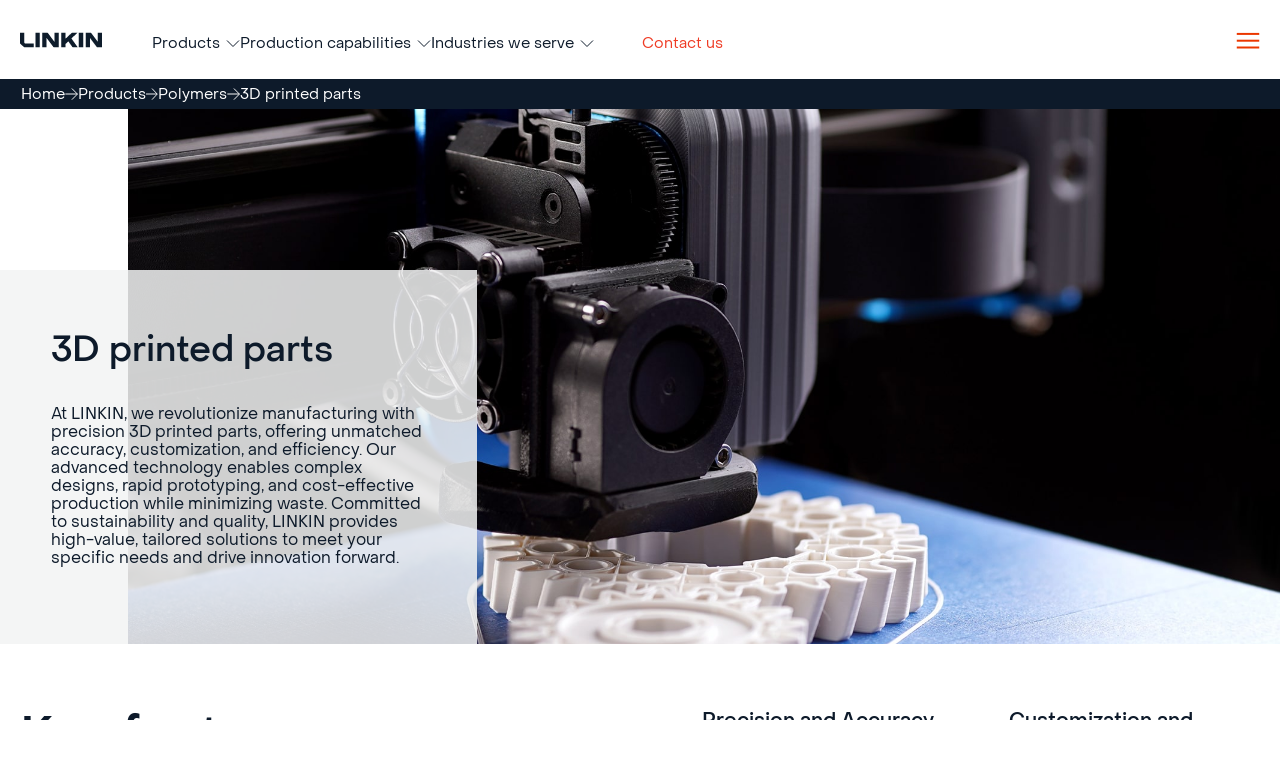

--- FILE ---
content_type: text/html; charset=utf-8
request_url: https://www.linkin.eu/en/products/polymers/3d-printed-parts/
body_size: 2367
content:
<!DOCTYPE html><html lang="en"><head><meta charSet="utf-8" data-next-head=""/><meta name="viewport" content="width=device-width, initial-scale=1" data-next-head=""/><title data-next-head="">3D Printed Parts - LINKIN</title><link rel="manifest" href="/manifest.webmanifest" data-next-head=""/><link rel="icon" href="/favicon.ico" sizes="16x16 32x32 48x48 64x64" type="image/x-icon" data-next-head=""/><link rel="icon" href="/favicon.svg" type="image/svg+xml" data-next-head=""/><link rel="apple-touch-icon" href="/favicon.png" type="image/png" data-next-head=""/><link rel="apple-touch-icon" sizes="152x152" href="/touch-icon-ipad.png" type="image/png" data-next-head=""/><link rel="apple-touch-icon" sizes="180x180" href="/touch-icon-iphone-retina.png" type="image/png" data-next-head=""/><link rel="apple-touch-icon" sizes="167x167" href="/touch-icon-ipad-retina.png" type="image/png" data-next-head=""/><link rel="canonical" href="https://www.linkin.eu/en/products/polymers/3d-printed-parts/" type="text/html" data-next-head=""/><meta name="description" content="Discover LINKIN’s 3D printed parts, offering unmatched precision, customization, and efficiency for various industries. Our advanced technology ensures high-quality, sustainable solutions tailored to your specific needs." data-next-head=""/><meta name="twitter:card" content="summary_large_image" data-next-head=""/><meta name="twitter:title" content="3D Printed Parts - LINKIN" data-next-head=""/><meta name="twitter:image" content="https://linkin.eu/favicon.svg" data-next-head=""/><meta name="twitter:description" content="Discover LINKIN’s 3D printed parts, offering unmatched precision, customization, and efficiency for various industries. Our advanced technology ensures high-quality, sustainable solutions tailored to your specific needs." data-next-head=""/><meta name="twitter:site" content="@LINKIN" data-next-head=""/><meta property="og:title" content="3D Printed Parts - LINKIN" data-next-head=""/><meta property="og:image" content="/favicon.svg" data-next-head=""/><meta property="og:description" content="Discover LINKIN’s 3D printed parts, offering unmatched precision, customization, and efficiency for various industries. Our advanced technology ensures high-quality, sustainable solutions tailored to your specific needs." data-next-head=""/><meta property="og:url" content="https://www.linkin.eu/en/products/polymers/3d-printed-parts/" data-next-head=""/><meta property="og:type" content="article" data-next-head=""/><meta property="og:site_name" content="LINKIN" data-next-head=""/><link rel="preload" href="/_next/static/media/f1a7230a3a0a1933-s.p.woff2" as="font" type="font/woff2" crossorigin="anonymous" data-next-font="size-adjust"/><link rel="preload" href="/_next/static/media/94dc06334f6c694b-s.p.woff2" as="font" type="font/woff2" crossorigin="anonymous" data-next-font="size-adjust"/><link rel="preload" href="/_next/static/media/0d43fc05f9d94b28-s.p.woff2" as="font" type="font/woff2" crossorigin="anonymous" data-next-font="size-adjust"/><link rel="preload" href="/_next/static/media/7bb7ec6284f03b46-s.p.woff2" as="font" type="font/woff2" crossorigin="anonymous" data-next-font="size-adjust"/><link rel="preload" href="/_next/static/media/4bd6a6646034f84f-s.p.woff2" as="font" type="font/woff2" crossorigin="anonymous" data-next-font="size-adjust"/><link rel="preload" href="/_next/static/css/3a9e9986cd30a89a.css" as="style"/><link rel="preload" href="/_next/static/css/2a1fc5532b6793d9.css" as="style"/><link rel="stylesheet" href="/_next/static/css/3a9e9986cd30a89a.css" data-n-g=""/><link rel="stylesheet" href="/_next/static/css/2a1fc5532b6793d9.css" data-n-p=""/><noscript data-n-css=""></noscript><script defer="" noModule="" src="/_next/static/chunks/polyfills-42372ed130431b0a.js"></script><script src="/_next/static/chunks/webpack-c8995939b8cc2460.js" defer=""></script><script src="/_next/static/chunks/framework-acd67e14855de5a2.js" defer=""></script><script src="/_next/static/chunks/main-87b8e5f706be08e5.js" defer=""></script><script src="/_next/static/chunks/pages/_app-11dbda02d607d14e.js" defer=""></script><script src="/_next/static/chunks/pages/products/polymers/%5Bproduct-type%5D-48da71d1aa1bf504.js" defer=""></script><script src="/_next/static/zjSTZ1sr9R_nZIXxbNN3R/_buildManifest.js" defer=""></script><script src="/_next/static/zjSTZ1sr9R_nZIXxbNN3R/_ssgManifest.js" defer=""></script></head><body><div id="__next"><div class="__className_4b4310 styles_layout__RNk1f"><header class="styles_header___8tXU"><nav class="styles_nav__BYysY false"><a class="styles_logo__JUgk8" hrefLang="en" href="/en/" target="_self" rel=""></a><ul class="styles_navItemsWrapper__hlkTK"><li class=""><a class="styles_navItem__UiPKw  " hrefLang="en" href="/en#" target="_self" rel="">Products</a><div class="styles_container__l8VC_ styles_hidden__EtsgQ"><div class="styles_productsContainer__6yXUi"><ul><li>Aluminium</li><li><a hrefLang="en" href="/en/products/aluminium/standard-profiles/" target="_self" rel="">Standard profiles</a></li><li><a hrefLang="en" href="/en/products/aluminium/customer-profiles/" target="_self" rel="">Customer profiles</a></li><li><a hrefLang="en" href="/en/products/aluminium/architectural-profiles/" target="_self" rel="">Architectural profiles</a></li><li><a hrefLang="en" href="/en/products/aluminium/bespoke-solutions/" target="_self" rel="">Bespoke solutions</a></li></ul><ul><li>Polymers</li><li><a hrefLang="en" href="/en/products/polymers/technical-profiles/" target="_self" rel="">Technical profiles</a></li><li><a hrefLang="en" href="/en/products/polymers/architectural-profiles/" target="_self" rel="">Architectural profiles</a></li><li><a hrefLang="en" href="/en/products/polymers/3d-printed-parts/" target="_self" rel="">3D printed parts</a></li></ul></div></div></li><li class=""><a class="styles_navItem__UiPKw  " hrefLang="en" href="/en#" target="_self" rel="">Production capabilities</a><div class="styles_container__l8VC_ styles_hidden__EtsgQ"><div class="styles_productsContainer__6yXUi"><ul><li>Aluminium</li><li><a hrefLang="en" href="/en/production-capabilities/aluminium/extrusion/" target="_self" rel="">Extrusion</a></li><li><a hrefLang="en" href="/en/production-capabilities/aluminium/powder-coating/" target="_self" rel="">Powder coating</a></li><li><a hrefLang="en" href="/en/production-capabilities/aluminium/anodizing/" target="_self" rel="">Anodizing</a></li><li><a hrefLang="en" href="/en/production-capabilities/aluminium/sublimation/" target="_self" rel="">Sublimation</a></li><li><a hrefLang="en" href="/en/production-capabilities/aluminium/machinings/" target="_self" rel="">Machinings</a></li><li><a hrefLang="en" href="/en/production-capabilities/aluminium/thermal-break-assembly/" target="_self" rel="">Thermal break assembly</a></li></ul><ul><li>Polymers</li><li><a hrefLang="en" href="/en/production-capabilities/polymers/extrusion/" target="_self" rel="">Extrusion</a></li><li><a hrefLang="en" href="/en/production-capabilities/polymers/lamination/" target="_self" rel="">Lamination</a></li></ul></div></div></li><li class=""><a class="styles_navItem__UiPKw  " hrefLang="en" href="/en#" target="_self" rel="">Industries we serve</a><div class="styles_container__l8VC_ styles_hidden__EtsgQ"><ul class="styles_container__IRVw6"><li><a hrefLang="en" href="/en/industries-we-serve/automotive/" target="_self" rel="">Automotive</a></li><li><a hrefLang="en" href="/en/industries-we-serve/building-and-construction/" target="_self" rel="">Building and Construction</a></li><li><a hrefLang="en" href="/en/industries-we-serve/transportation/" target="_self" rel="">Тransportation</a></li><li><a hrefLang="en" href="/en/industries-we-serve/solar-and-energy/" target="_self" rel="">Solar and energy</a></li><li><a hrefLang="en" href="/en/contact/" target="_self" rel="">Other - send enquiry</a></li></ul></div></li><li class=""><a class="styles_navItem__UiPKw styles_contactUs__WOft0 " hrefLang="en" href="/en/contact/" target="_self" rel="">Contact us</a></li></ul><a class="styles_akordion__mC8EP" hrefLang="en" href="/en#" target="_self" rel=""></a></nav><div class="styles_asideContainer__JUOxN false"><div class="styles_backdrop__BGoID"></div><nav class="styles_nav__dUkZC"><ul class="styles_menu__N9LCF"><li class="styles_menuItem__QSdyi styles_mobile__7aE9r styles_tablet__29O15 styles_arrow__vYvrb"><button>Products</button><div class="styles_subItemsContainer__dZrRl "><ul><li><span>Aluminium</span></li><li><a hrefLang="en" href="/en/products/aluminium/standard-profiles/" target="_self" rel="">Standard profiles</a></li><li><a hrefLang="en" href="/en/products/aluminium/customer-profiles/" target="_self" rel="">Customer profiles</a></li><li><a hrefLang="en" href="/en/products/aluminium/architectural-profiles/" target="_self" rel="">Architectural profiles</a></li><li><a hrefLang="en" href="/en/products/aluminium/bespoke-solutions/" target="_self" rel="">Bespoke solutions</a></li></ul><ul><li><span>Polymers</span></li><li><a hrefLang="en" href="/en/products/polymers/technical-profiles/" target="_self" rel="">Technical profiles</a></li><li><a hrefLang="en" href="/en/products/polymers/architectural-profiles/" target="_self" rel="">Architectural profiles</a></li><li><a hrefLang="en" href="/en/products/polymers/3d-printed-parts/" target="_self" rel="">3D printed parts</a></li></ul></div></li><li class="styles_menuItem__QSdyi styles_mobile__7aE9r styles_tablet__29O15 styles_arrow__vYvrb"><button>Production capabilities</button><div class="styles_subItemsContainer__dZrRl "><ul><li><span>Aluminium</span></li><li><a hrefLang="en" href="/en/production-capabilities/aluminium/extrusion/" target="_self" rel="">Extrusion</a></li><li><a hrefLang="en" href="/en/production-capabilities/aluminium/powder-coating/" target="_self" rel="">Powder coating</a></li><li><a hrefLang="en" href="/en/production-capabilities/aluminium/anodizing/" target="_self" rel="">Anodizing</a></li><li><a hrefLang="en" href="/en/production-capabilities/aluminium/sublimation/" target="_self" rel="">Sublimation</a></li><li><a hrefLang="en" href="/en/production-capabilities/aluminium/machinings/" target="_self" rel="">Machinings</a></li><li><a hrefLang="en" href="/en/production-capabilities/aluminium/thermal-break-assembly/" target="_self" rel="">Thermal break assembly</a></li></ul><ul><li><span>Polymers</span></li><li><a hrefLang="en" href="/en/production-capabilities/polymers/extrusion/" target="_self" rel="">Extrusion</a></li><li><a hrefLang="en" href="/en/production-capabilities/polymers/lamination/" target="_self" rel="">Lamination</a></li></ul></div></li><li class="styles_menuItem__QSdyi styles_mobile__7aE9r styles_tablet__29O15 styles_arrow__vYvrb"><button>Industries we serve</button><div class="styles_subItemsContainer__dZrRl "><ul><li><a hrefLang="en" href="/en/industries-we-serve/automotive/" target="_self" rel="">Automotive</a></li><li><a hrefLang="en" href="/en/industries-we-serve/building-and-construction/" target="_self" rel="">Building and Construction</a></li><li><a hrefLang="en" href="/en/industries-we-serve/transportation/" target="_self" rel="">Тransportation</a></li><li><a hrefLang="en" href="/en/industries-we-serve/solar-and-energy/" target="_self" rel="">Solar and energy</a></li><li><a hrefLang="en" href="/en/contact/" target="_self" rel="">Other - send enquiry</a></li></ul></div></li><li class="styles_menuItem__QSdyi styles_desktop__tq3QE styles_mobile__7aE9r styles_tablet__29O15 styles_arrow__vYvrb"><button>About us</button><div class="styles_subItemsContainer__dZrRl "><ul><li><a hrefLang="en" href="/en/about/" target="_self" rel="">This is LINKIN</a></li><li><a hrefLang="en" href="/en/about/#management-and-organization" target="_self" rel="">Management and organization</a></li><li><a hrefLang="en" href="/en/about/#our-business" target="_self" rel="">Our business</a></li><li><a hrefLang="en" href="/en/about/#company-history" target="_self" rel="">Company history</a></li></ul></div></li><li class="styles_menuItem__QSdyi styles_desktop__tq3QE styles_mobile__7aE9r styles_tablet__29O15 styles_arrow__vYvrb"><button>Sustainability</button><div class="styles_subItemsContainer__dZrRl "><ul><li><a hrefLang="en" href="/en/sustainability/environmental/" target="_self" rel="">Environmental</a></li><li><a hrefLang="en" href="/en/sustainability/social/" target="_self" rel="">Social</a></li></ul></div></li><li class="styles_menuItem__QSdyi styles_desktop__tq3QE styles_mobile__7aE9r styles_tablet__29O15 styles_arrow__vYvrb"><button>Careers</button><div class="styles_subItemsContainer__dZrRl "><ul><li><a hrefLang="en" href="/en/career/" target="_self" rel="">Company values</a></li><li><a hrefLang="en" href="https://careers.linkin.eu/?utm_source=careersite" target="_blank" rel="noopener noreferrer nofollow">Vacancies</a></li></ul></div></li><li class="styles_menuItem__QSdyi styles_desktop__tq3QE styles_mobile__7aE9r styles_tablet__29O15 styles_arrow__vYvrb"><button>Media</button><div class="styles_subItemsContainer__dZrRl "><ul><li><a hrefLang="en" href="/en/brand-center/?tab=logo" target="_self" rel="">Logo and usage</a></li><li><a hrefLang="en" href="/en/brand-center/?tab=guidelines" target="_self" rel="">Corporate guidelines </a></li></ul></div></li><li class="styles_menuItem__QSdyi styles_desktop__tq3QE styles_mobile__7aE9r styles_tablet__29O15 "><a hrefLang="en" href="/en/news/" target="_self" rel="">News</a><div class="styles_subItemsContainer__dZrRl "></div></li><li class="styles_menuItem__QSdyi styles_desktop__tq3QE styles_mobile__7aE9r styles_tablet__29O15 "><a hrefLang="en" href="/en/downloads/" target="_self" rel="">Download center</a><div class="styles_subItemsContainer__dZrRl "></div></li><li class="styles_menuItem__QSdyi styles_desktop__tq3QE styles_mobile__7aE9r styles_tablet__29O15 "><a hrefLang="en" href="/en/contact/" target="_self" rel="">Contact us</a><div class="styles_subItemsContainer__dZrRl "></div></li></ul></nav></div><nav class="styles_breadcrumb__Rezay"><a hrefLang="en" href="/en/" target="_self" rel="">Home</a><div class="styles_separator__h3A_S"></div><a hrefLang="en" href="/en/products/" target="_self" rel="">Products</a><div class="styles_separator__h3A_S"></div><a hrefLang="en" href="/en/products/polymers/" target="_self" rel="">Polymers</a><div class="styles_separator__h3A_S"></div><a hrefLang="en" href="/en/products/polymers/3d-printed-parts/" target="_self" rel="">3D printed parts</a></nav></header><main><div class="styles_polymersPrintedParts3D__ZQxBX"><section class="styles_section__PNDI8"><article><h1>3D printed parts</h1><p>At LINKIN, we revolutionize manufacturing with precision 3D printed parts, offering unmatched accuracy, customization, and efficiency. Our advanced technology enables complex designs, rapid prototyping, and cost-effective production while minimizing waste. Committed to sustainability and quality, LINKIN provides high-value, tailored solutions to meet your specific needs and drive innovation forward.</p></article><div class="styles_imgWrapper__kX2bg styles_heroSectionImg__NyvBS"></div></section><section class="styles_keyFeaturesSection__l3AOF"><article><h2>Key features</h2><div class="styles_imgWrapper__SERyw"></div></article><ul><li><h3>Precision and Accuracy</h3><p>3D printing technology ensures exceptional detail and consistency in each part, meeting stringent quality standards.</p></li><li><h3>Customization and Flexibility</h3><p>Allows for the creation of complex geometries and unique designs that are difficult or impossible with traditional manufacturing methods.</p></li><li><h3>Rapid Prototyping and Production</h3><p>Significantly reduces lead times, enabling quick iteration from concept to prototype to final product.</p></li><li><h3>Industrial Manufacturing</h3><p>Minimizes material waste and production steps, providing an economical and environmentally friendly manufacturing solution.</p></li></ul></section><section class="styles_applications__LrX45"><div class="styles_imgWrapper__w_I1j"><div class="styles_applicationsBackground__2SPA2"></div></div><article><div class="styles_left__F0FRN"><div class="styles_overlayTile__Hjjzr"><h4>Applications</h4></div><p>Our technology enables the creation of complex geometries and intricate designs that traditional manufacturing methods cannot achieve, paving the way for innovative solutions and enhanced efficiency. </p></div><ul class="styles_right__Z79Z_"><li><span>Aerospace</span><p></p></li><li><span>Healthcare</span><p></p></li><li><span>Automotive</span><p></p></li><li><span>Consumer Goods</span><p></p></li><li><span>Architecture and Construction</span><p></p></li><li><span>Automotive</span><p></p></li></ul></article></section><div class="styles_contact__jDQs3 styles_white__wkMZS"><ul class="styles_hide__HHxUN"><li></li><li><a hrefLang="en" href="/en/contact/" target="_self" rel="">Contact us to discuss your needs</a></li></ul></div></div><noscript><img src="https://ad.doubleclick.net/ddm/activity/src=14801834;type=linki0;cat=linki0;dc_lat=;dc_rdid=;tag_for_child_directed_treatment=;tfua=;npa=;gdpr=${GDPR};gdpr_consent=${GDPR_CONSENT_755};ord=1?" width="1" height="1" alt=""/></noscript></main><footer class="styles_footer__M6tVp"><div class="styles_container__gJxYi"><ul class="styles_gridAreaA__H9vVx"><li><span>About us</span><a hrefLang="en" href="/en/about/" target="_self" rel="">This is LINKIN</a><a hrefLang="en" href="/en/about/#management-and-organization" target="_self" rel="">Management and organization</a><a hrefLang="en" href="/en/about/#our-business" target="_self" rel="">Our business</a><a hrefLang="en" href="/en/about/#company-history" target="_self" rel="">Company history</a></li><li><span>Sustainability</span><a hrefLang="en" href="/en/sustainability/environmental/" target="_self" rel="">Environmental</a><a hrefLang="en" href="/en/sustainability/social/" target="_self" rel="">Social</a></li><li><span>Careers</span><a hrefLang="en" href="/en/career/" target="_self" rel="">Company values</a><a hrefLang="en" href="https://careers.linkin.eu/?utm_source=careersite" target="_blank" rel="noopener noreferrer nofollow">Vacancies</a></li><li><span>Media</span><a hrefLang="en" href="/en/brand-center/?tab=logo" target="_self" rel="">Logo and usage</a><a hrefLang="en" href="/en/brand-center/?tab=guidelines" target="_self" rel="">Corporate guidelines </a></li></ul><ul class="styles_gridAreaB__7gT64"><li><a hrefLang="en" href="/en/news/" target="_self" rel="">News</a></li><li><a hrefLang="en" href="/en/downloads/" target="_self" rel="">Download center</a></li><li><a hrefLang="en" href="/en/contact/" target="_self" rel="">Contact us</a></li></ul><form class="styles_gridAreaC__RUJ_B"><label for="emailInput">Subscribe to оur newsletter to stay up-to-date with the latest releases </label><input autoComplete="email" type="email" id="emailInput" class="" placeholder="E-mail here" name="email" value=""/><button type="submit" class="styles_btn__sVHqN styles_white__yrqqr undefined">Submit</button></form><div class="styles_gridAreaD__StXfn"><a class="styles_facebook__8_JeY" hrefLang="en" href="https://www.facebook.com/linkin.eu" target="_blank" rel="noopener noreferrer nofollow"></a><a class="styles_linkedin__KZ_Sg" hrefLang="en" href="https://www.linkedin.com/company/linkin-company" target="_blank" rel="noopener noreferrer nofollow"></a><a class="styles_youtube__nVIO6" hrefLang="en" href="https://www.youtube.com/@LINKIN-company" target="_blank" rel="noopener noreferrer nofollow"></a><a class="styles_instagram__jUBMT" hrefLang="en" href="https://www.instagram.com/linkin_group" target="_blank" rel="noopener noreferrer nofollow"></a></div><span class="styles_gridAreaE__7iXin">© 2026 LINKIN</span><div class="styles_gridAreaF__fAvzc"><a hrefLang="en" href="/en/privacy-policy/" target="_self" rel="">Privacy policy</a><a hrefLang="en" href="/en/#" target="_self" rel="">Cookie policy</a><a hrefLang="en" href="/en/terms-and-conditions/" target="_self" rel="">Terms and conditions</a></div></div></footer></div></div><script id="__NEXT_DATA__" type="application/json">{"props":{"pageProps":{"pageProps":{"productType":"polymersPrintedParts3D","heroSectionProps":[{"title":"3D printed parts","text":"At LINKIN, we revolutionize manufacturing with precision 3D printed parts, offering unmatched accuracy, customization, and efficiency. Our advanced technology enables complex designs, rapid prototyping, and cost-effective production while minimizing waste. Committed to sustainability and quality, LINKIN provides high-value, tailored solutions to meet your specific needs and drive innovation forward."}],"keyFeatures":{"title":"Key features","features":[{"id":1,"title":"Precision and Accuracy","text":"3D printing technology ensures exceptional detail and consistency in each part, meeting stringent quality standards."},{"id":2,"title":"Customization and Flexibility","text":"Allows for the creation of complex geometries and unique designs that are difficult or impossible with traditional manufacturing methods."},{"id":3,"title":"Rapid Prototyping and Production","text":"Significantly reduces lead times, enabling quick iteration from concept to prototype to final product."},{"id":4,"title":"Industrial Manufacturing","text":"Minimizes material waste and production steps, providing an economical and environmentally friendly manufacturing solution."}]},"productGeometry":[],"applications":{"overlayText":"Applications","text":"Our technology enables the creation of complex geometries and intricate designs that traditional manufacturing methods cannot achieve, paving the way for innovative solutions and enhanced efficiency. ","features":[{"title":"Aerospace"},{"title":"Healthcare"},{"title":"Automotive"},{"title":"Consumer Goods"},{"title":"Architecture and Construction"},{"title":"Automotive"}]},"contact":{"textContent":"Contact us to discuss your needs","href":"/contact","ariaLabel":"Contact us page"}},"headProps":{"title":"3D Printed Parts - LINKIN","ogTitle":"3D Printed Parts - LINKIN","description":"Discover LINKIN’s 3D printed parts, offering unmatched precision, customization, and efficiency for various industries. Our advanced technology ensures high-quality, sustainable solutions tailored to your specific needs.","ogImage":""},"breadcrumbProps":[{"label":"Home","href":"/"},{"label":"Products","href":"/products"},{"label":"Polymers","href":"/products/polymers"},{"label":"3D printed parts","href":"/products/polymers/3d-printed-parts"}],"navProps":[{"key":"products","label":"Products","devices":["mobile","tablet"],"menus":["nav","aside"],"subItems":[{"title":"Aluminium","items":[{"textContent":"Standard profiles","href":"/products/aluminium/standard-profiles"},{"textContent":"Customer profiles","href":"/products/aluminium/customer-profiles"},{"textContent":"Architectural profiles","href":"/products/aluminium/architectural-profiles"},{"textContent":"Bespoke solutions","href":"/products/aluminium/bespoke-solutions"}]},{"title":"Polymers","items":[{"textContent":"Technical profiles","href":"/products/polymers/technical-profiles"},{"textContent":"Architectural profiles","href":"/products/polymers/architectural-profiles"},{"textContent":"3D printed parts","href":"/products/polymers/3d-printed-parts"}]}]},{"key":"productionCapabilities","label":"Production capabilities","devices":["mobile","tablet"],"menus":["nav","aside"],"subItems":[{"title":"Aluminium","items":[{"textContent":"Extrusion","href":"/production-capabilities/aluminium/extrusion"},{"textContent":"Powder coating","href":"/production-capabilities/aluminium/powder-coating"},{"textContent":"Anodizing","href":"/production-capabilities/aluminium/anodizing"},{"textContent":"Sublimation","href":"/production-capabilities/aluminium/sublimation"},{"textContent":"Machinings","href":"/production-capabilities/aluminium/machinings"},{"textContent":"Thermal break assembly","href":"/production-capabilities/aluminium/thermal-break-assembly"}]},{"title":"Polymers","items":[{"textContent":"Extrusion","href":"/production-capabilities/polymers/extrusion"},{"textContent":"Lamination","href":"/production-capabilities/polymers/lamination"}]}]},{"key":"industriesWeServe","label":"Industries we serve","devices":["mobile","tablet"],"menus":["nav","aside"],"subItems":[{"items":[{"textContent":"Automotive","href":"/industries-we-serve/automotive"},{"textContent":"Building and Construction","href":"/industries-we-serve/building-and-construction"},{"textContent":"Тransportation","href":"/industries-we-serve/transportation"},{"textContent":"Solar and energy","href":"/industries-we-serve/solar-and-energy"},{"textContent":"Other - send enquiry","href":"/contact"}]}]},{"key":"aboutUs","label":"About us","devices":["desktop","mobile","tablet"],"menus":["footer","aside"],"subItems":[{"items":[{"textContent":"This is LINKIN","href":"/about/"},{"textContent":"Management and organization","href":"/about/#management-and-organization"},{"textContent":"Our business","href":"/about/#our-business"},{"textContent":"Company history","href":"/about/#company-history"}]}]},{"key":"sustainability","label":"Sustainability","menus":["footer","aside"],"devices":["desktop","mobile","tablet"],"subItems":[{"items":[{"textContent":"Environmental","href":"/sustainability/environmental"},{"textContent":"Social","href":"/sustainability/social"}]}]},{"key":"careers","label":"Careers","devices":["desktop","mobile","tablet"],"menus":["footer","aside"],"subItems":[{"items":[{"textContent":"Company values","href":"/career"},{"textContent":"Vacancies","href":"https://careers.linkin.eu/?utm_source=careersite"}]}]},{"key":"media","label":"Media","devices":["desktop","mobile","tablet"],"menus":["footer","aside"],"subItems":[{"items":[{"textContent":"Logo and usage","href":"/brand-center/?tab=logo"},{"textContent":"Corporate guidelines ","href":"/brand-center/?tab=guidelines"}]}]},{"key":"news","label":"News","menus":["footer","aside"],"devices":["desktop","mobile","tablet"],"href":"/news","subItems":[]},{"key":"downloadCenter","label":"Download center","devices":["desktop","mobile","tablet"],"menus":["footer","aside"],"href":"/downloads","subItems":[]},{"key":"contactUs","label":"Contact us","menus":["footer","nav","aside"],"devices":["desktop","mobile","tablet"],"href":"/contact","subItems":[]}],"footerProps":{"footerItems":[{"key":"aboutUs","label":"About us","devices":["desktop","mobile","tablet"],"menus":["footer","aside"],"subItems":[{"items":[{"textContent":"This is LINKIN","href":"/about/"},{"textContent":"Management and organization","href":"/about/#management-and-organization"},{"textContent":"Our business","href":"/about/#our-business"},{"textContent":"Company history","href":"/about/#company-history"}]}]},{"key":"sustainability","label":"Sustainability","menus":["footer","aside"],"devices":["desktop","mobile","tablet"],"subItems":[{"items":[{"textContent":"Environmental","href":"/sustainability/environmental"},{"textContent":"Social","href":"/sustainability/social"}]}]},{"key":"careers","label":"Careers","devices":["desktop","mobile","tablet"],"menus":["footer","aside"],"subItems":[{"items":[{"textContent":"Company values","href":"/career"},{"textContent":"Vacancies","href":"https://careers.linkin.eu/?utm_source=careersite"}]}]},{"key":"media","label":"Media","devices":["desktop","mobile","tablet"],"menus":["footer","aside"],"subItems":[{"items":[{"textContent":"Logo and usage","href":"/brand-center/?tab=logo"},{"textContent":"Corporate guidelines ","href":"/brand-center/?tab=guidelines"}]}]},{"key":"news","label":"News","menus":["footer","aside"],"devices":["desktop","mobile","tablet"],"href":"/news","subItems":[]},{"key":"downloadCenter","label":"Download center","devices":["desktop","mobile","tablet"],"menus":["footer","aside"],"href":"/downloads","subItems":[]},{"key":"contactUs","label":"Contact us","menus":["footer","nav","aside"],"devices":["desktop","mobile","tablet"],"href":"/contact","subItems":[]}],"newsletterForm":{"id":"emailInput","label":"Subscribe to оur newsletter to stay up-to-date with the latest releases ","inputPlaceholder":"E-mail here","inputName":"email","submitText":"Submit"},"terms":[{"text":"Privacy policy","href":"/privacy-policy"},{"text":"Cookie policy","href":"/#"},{"text":"Terms and conditions","href":"/terms-and-conditions"}],"copyRights":"© 2026 LINKIN"}},"__N_SSP":true},"page":"/products/polymers/[product-type]","query":{"product-type":"3d-printed-parts"},"buildId":"zjSTZ1sr9R_nZIXxbNN3R","isFallback":false,"isExperimentalCompile":false,"gssp":true,"locale":"en","locales":["default","en"],"defaultLocale":"default","scriptLoader":[]}</script></body></html>

--- FILE ---
content_type: text/css
request_url: https://www.linkin.eu/_next/static/css/3a9e9986cd30a89a.css
body_size: 4430
content:
/*! normalize.css v8.0.1 | MIT License | github.com/necolas/normalize.css */html{line-height:1.15;-webkit-text-size-adjust:100%}body{margin:0}main{display:block}h1{font-size:2em;margin:.67em 0}hr{box-sizing:content-box;height:0;overflow:visible}pre{font-family:monospace,monospace;font-size:1em}a{background-color:transparent}abbr[title]{border-bottom:none;text-decoration:underline;-webkit-text-decoration:underline dotted;text-decoration:underline dotted}b,strong{font-weight:bolder}code,kbd,samp{font-family:monospace,monospace;font-size:1em}small{font-size:80%}sub,sup{font-size:75%;line-height:0;position:relative;vertical-align:baseline}sub{bottom:-.25em}sup{top:-.5em}img{border-style:none}button,input,optgroup,select,textarea{font-family:inherit;font-size:100%;line-height:1.15;margin:0}button,input{overflow:visible}button,select{text-transform:none}[type=button],[type=reset],[type=submit],button{-webkit-appearance:button}[type=button]::-moz-focus-inner,[type=reset]::-moz-focus-inner,[type=submit]::-moz-focus-inner,button::-moz-focus-inner{border-style:none;padding:0}[type=button]:-moz-focusring,[type=reset]:-moz-focusring,[type=submit]:-moz-focusring,button:-moz-focusring{outline:1px dotted ButtonText}fieldset{padding:.35em .75em .625em}legend{box-sizing:border-box;color:inherit;display:table;max-width:100%;padding:0;white-space:normal}progress{vertical-align:baseline}textarea{overflow:auto}[type=checkbox],[type=radio]{box-sizing:border-box;padding:0}[type=number]::-webkit-inner-spin-button,[type=number]::-webkit-outer-spin-button{height:auto}[type=search]{-webkit-appearance:textfield;outline-offset:-2px}[type=search]::-webkit-search-decoration{-webkit-appearance:none}::-webkit-file-upload-button{-webkit-appearance:button;font:inherit}details{display:block}summary{display:list-item}[hidden],template{display:none}:root{--font-size-micro:0.81rem;--font-size-sm:0.93rem;--font-size-md:1.13rem;--font-size-lg:1.25rem;--font-size-xl:1.56rem;--font-size-2xl:1.63rem;--font-size-3xl:1.88rem;--font-size-4xl:2.19rem;--font-size-5xl:2.5rem;--font-size-6xl:3.13rem;--font-size-7xl:3.75rem}body{color:var(--color-text)}a,button,label,p,span{font-size:inherit;font-weight:inherit}h1,h2,h3,h4,h5{margin:0;font-weight:500}:root{--red:rgb(235 55 0/100%);--white:rgb(255 255 255/100%);--light-silver:rgb(220 221 222/100%);--orange:rgb(239 59 36/100%);--dark-blue:rgb(13 26 42/100%);--dark-overlay:rgb(0 15 28/85%);--light-gray-overlay:rgb(243 244 244/85%);--light-gray:rgb(219 221 223/50%);--steel-gray:rgb(146 152 159/100%);--slate-gray:rgb(74 83 95/100%);--dim-gray:rgb(152 152 152/100%);--container-width:90rem;--border-width:0.063rem;--padding-left:1.25rem;--padding-right:1.25rem;--text-primary:var(--dark-blue);--text-red:var(--red);--text-white:var(--white);--text-light-silver:var(--light-silver);--text-orange:var(--orange);--text-steel-gray:var(--steel-gray);--text-slate-gray:var(--slate-gray);--text-dim-gray:var(--dim-gray);--bg-white:var(--white);--bg-orange:var(--orange);--bg-red:var(--red);--bg-dark-blue:var(--dark-blue);--bg-light-gray:var(--light-gray);--bg-light-silver:var(--light-silver);--bg-transparent-gray:var(--light-gray-overlay);--bg-transparent-dark:var(--dark-overlay);--border-color:var(--light-silver)}li,ol,ul{margin:0;padding:0;list-style:none}a,button,li,ol,ul{border:none;background-color:unset;color:inherit;text-decoration:unset}a,button{cursor:pointer}body{color:var(--text-primary)}*{box-sizing:border-box}:focus{outline:none}@media only screen and (max-width:767px){:root{--padding-right:0.75rem;--padding-left:0.75rem}}@media only screen and (min-width:768px)and (max-width:1024px){:root{--padding-right:1.75rem;--padding-left:1.75rem}}@media only screen and (max-width:767px){.styles_layout__RNk1f{position:relative}.styles_layout__RNk1f header{text-align:center;position:fixed;width:100%;top:0}.styles_layout__RNk1f main{margin-top:75px}}.styles_header___8tXU{position:-webkit-sticky;position:sticky;top:0;z-index:99;font-size:var(--font-size-sm);white-space:nowrap}.styles_header___8tXU .styles_nav__BYysY{display:flex;flex-direction:row;justify-content:flex-start;align-items:stretch;gap:15px;height:79px;padding:27.5px var(--padding-left);background-color:var(--bg-white)}.styles_header___8tXU .styles_nav__BYysY .styles_navItemsWrapper__hlkTK{display:flex;flex-direction:row;justify-content:space-between;align-items:flex-end;flex-shrink:1;margin-left:50px;gap:24px}.styles_header___8tXU .styles_nav__BYysY .styles_navItemsWrapper__hlkTK .styles_navItem__UiPKw{position:relative;padding-right:20px;background-image:url(/_next/static/media/language-arrow.dd67024b.svg);background-size:auto;background-repeat:no-repeat;background-position:100%}.styles_header___8tXU .styles_nav__BYysY .styles_navItemsWrapper__hlkTK .styles_navItem__UiPKw.styles_active__JRgMk:after{content:"";position:absolute;bottom:-26.5px;left:0;width:100%;border-bottom:2.17px solid var(--bg-orange)}.styles_header___8tXU .styles_nav__BYysY .styles_navItemsWrapper__hlkTK .styles_contactUs__WOft0{margin-left:48px;color:var(--text-orange);background-image:none}.styles_header___8tXU .styles_nav__BYysY>a{width:24px}.styles_header___8tXU .styles_nav__BYysY .styles_logo__JUgk8{width:82px;background-image:url(/_next/static/media/logo.b11b9d36.svg);background-size:auto;background-repeat:no-repeat;background-position:50%;flex-shrink:0}.styles_header___8tXU .styles_nav__BYysY .styles_languages__dFfHV{margin-left:auto;margin-right:10px;align-self:center;flex-shrink:0}.styles_header___8tXU .styles_nav__BYysY .styles_search__IefB4{background-image:url(/_next/static/media/search.5735c97f.svg);background-size:auto;background-repeat:no-repeat;background-position:50%;flex-shrink:0}.styles_header___8tXU .styles_nav__BYysY .styles_cart__2IDXR{background-image:url(/_next/static/media/cart.9dc88e71.svg);background-size:auto;background-repeat:no-repeat;background-position:50%;flex-shrink:0}.styles_header___8tXU .styles_nav__BYysY .styles_user__xO45k{background-image:url(/_next/static/media/user.16582679.svg);background-size:auto;background-repeat:no-repeat;background-position:50%;flex-shrink:0}.styles_header___8tXU .styles_nav__BYysY .styles_akordion__mC8EP{background-image:url(/_next/static/media/akordion.477064b9.svg);margin-left:auto;background-size:auto;background-repeat:no-repeat;background-position:50%;z-index:1}.styles_header___8tXU .styles_dark___w3RG .styles_akordion__mC8EP{background-image:url(/_next/static/media/close-white.fe2e704a.svg)}@media only screen and (min-width:768px)and (max-width:1024px){.styles_header___8tXU .styles_dark___w3RG{background-color:var(--dark-blue)}.styles_header___8tXU .styles_dark___w3RG .styles_logo__JUgk8{background-image:url(/_next/static/media/logo-white.f49ef2d4.svg)}.styles_header___8tXU .styles_dark___w3RG .styles_languages__dFfHV{display:none}.styles_header___8tXU .styles_dark___w3RG .styles_search__IefB4{background-image:url(/_next/static/media/search-white.645e7efc.svg);display:none}.styles_header___8tXU .styles_dark___w3RG .styles_cart__2IDXR{background-image:url(/_next/static/media/cart-white.543989fc.svg);display:none}.styles_header___8tXU .styles_dark___w3RG .styles_user__xO45k{background-image:url(/_next/static/media/user-white.22c30a35.svg);display:none}.styles_header___8tXU .styles_dark___w3RG .styles_akordion__mC8EP{background-image:url(/_next/static/media/close-orange.856b40a9.svg);margin-left:auto}.styles_header___8tXU .styles_nav__BYysY .styles_navItemsWrapper__hlkTK{display:none}}@media only screen and (max-width:767px){.styles_header___8tXU .styles_dark___w3RG{background-color:var(--dark-blue)}.styles_header___8tXU .styles_dark___w3RG .styles_logo__JUgk8{background-image:url(/_next/static/media/logo-white.f49ef2d4.svg)}.styles_header___8tXU .styles_dark___w3RG .styles_languages__dFfHV{display:none}.styles_header___8tXU .styles_dark___w3RG .styles_search__IefB4{background-image:url(/_next/static/media/search-white.645e7efc.svg);display:none}.styles_header___8tXU .styles_dark___w3RG .styles_cart__2IDXR{background-image:url(/_next/static/media/cart-white.543989fc.svg);display:none}.styles_header___8tXU .styles_dark___w3RG .styles_user__xO45k{background-image:url(/_next/static/media/user-white.22c30a35.svg);display:none}.styles_header___8tXU .styles_dark___w3RG .styles_akordion__mC8EP{background-image:url(/_next/static/media/close-orange.856b40a9.svg);margin-left:auto}.styles_header___8tXU .styles_nav__BYysY .styles_navItemsWrapper__hlkTK{display:none}}@media only screen and (min-width:1025px){.styles_asideContainer__JUOxN.styles_isOpen__CNxgH .styles_backdrop__BGoID{right:0;inset:0;background-color:rgba(13,26,42,.2);transition:.3s ease-in-out;visibility:visible}.styles_asideContainer__JUOxN.styles_isOpen__CNxgH .styles_nav__dUkZC{visibility:visible;opacity:1}.styles_backdrop__BGoID,.styles_nav__dUkZC{visibility:hidden;position:fixed}.styles_nav__dUkZC{top:0;right:0;width:516px;height:100vh;padding:80px 39px 100px;overflow:hidden auto;color:var(--text-orange);text-align:start;opacity:0;background-color:var(--bg-dark-blue);transition:.3s ease-in-out}.styles_nav__dUkZC .styles_menu__N9LCF .styles_menuItem__QSdyi{display:flex;flex-direction:row;justify-content:space-between;align-items:flex-start;padding:11.5px 0;border-bottom:var(--border-width) solid hsla(0,0%,100%,.4);gap:10px}.styles_nav__dUkZC .styles_menu__N9LCF .styles_menuItem__QSdyi button{text-align:start;padding:0}.styles_nav__dUkZC .styles_menu__N9LCF .styles_menuItem__QSdyi.styles_mobile__7aE9r,.styles_nav__dUkZC .styles_menu__N9LCF .styles_menuItem__QSdyi.styles_tablet__29O15{display:none}.styles_nav__dUkZC .styles_menu__N9LCF .styles_menuItem__QSdyi.styles_desktop__tq3QE{display:flex}.styles_nav__dUkZC .styles_menu__N9LCF .styles_menuItem__QSdyi:first-child{border-top:var(--border-width) solid hsla(0,0%,100%,.4)}.styles_nav__dUkZC .styles_menu__N9LCF .styles_subItemsContainer__dZrRl{color:var(--text-white);gap:16px;width:60%}.styles_nav__dUkZC .styles_menu__N9LCF .styles_subItemsContainer__dZrRl ul{display:flex;flex-direction:column;justify-content:flex-start;align-items:flex-start;gap:16px}.styles_nav__dUkZC .styles_menu__N9LCF .styles_subItemsContainer__dZrRl ul span{opacity:.4;font-weight:700}}@media only screen and (min-width:768px)and (max-width:1024px){.styles_asideContainer__JUOxN.styles_isOpen__CNxgH .styles_nav__dUkZC{display:block}.styles_nav__dUkZC{white-space:pre-wrap;position:absolute;top:100%;width:100%;height:100vh;background-color:var(--bg-dark-blue);padding:51.5px 39px 100px;color:var(--text-orange);text-align:start;overflow:hidden auto;display:none}.styles_nav__dUkZC .styles_menu__N9LCF button{text-align:start;padding:0}.styles_nav__dUkZC .styles_menu__N9LCF .styles_menuItem__QSdyi{padding:11.5px 0;border-bottom:var(--border-width) solid hsla(0,0%,100%,.4);gap:10px;display:flex;flex-direction:row;justify-content:space-between;align-items:flex-start}.styles_nav__dUkZC .styles_menu__N9LCF .styles_menuItem__QSdyi.styles_arrow__vYvrb{width:100%;background-image:url(/_next/static/media/language-arrow-white.12417877.svg);background-size:auto;background-repeat:no-repeat;background-position:100%}.styles_nav__dUkZC .styles_menu__N9LCF .styles_menuItem__QSdyi.styles_arrow__vYvrb button{width:100%}.styles_nav__dUkZC .styles_menu__N9LCF .styles_menuItem__QSdyi.styles_desktop__tq3QE{display:none}.styles_nav__dUkZC .styles_menu__N9LCF .styles_menuItem__QSdyi.styles_mobile__7aE9r,.styles_nav__dUkZC .styles_menu__N9LCF .styles_menuItem__QSdyi.styles_tablet__29O15{display:flex}.styles_nav__dUkZC .styles_menu__N9LCF .styles_subItemsContainer__dZrRl{color:var(--text-white);visibility:hidden;height:0;opacity:0;gap:16px;width:0;transition:opacity .3s}.styles_nav__dUkZC .styles_menu__N9LCF .styles_subItemsContainer__dZrRl ul{display:flex;flex-direction:column;justify-content:flex-start;align-items:flex-start;gap:16px}.styles_nav__dUkZC .styles_menu__N9LCF .styles_subItemsContainer__dZrRl ul span{opacity:.4;font-weight:700}.styles_nav__dUkZC .styles_menu__N9LCF .styles_subItemsContainer__dZrRl.styles_visible__x3fsg{display:flex;flex-direction:column;justify-content:flex-start;align-items:stretch;visibility:visible;opacity:1;height:auto;width:50%}}@media only screen and (max-width:767px){.styles_asideContainer__JUOxN.styles_isOpen__CNxgH .styles_nav__dUkZC{display:block}.styles_nav__dUkZC{white-space:pre-wrap;position:absolute;top:100%;width:100%;height:100vh;background-color:var(--bg-dark-blue);padding:51.5px 39px 100px;color:var(--text-orange);text-align:start;overflow:hidden auto;display:none}.styles_nav__dUkZC .styles_menu__N9LCF button{text-align:start;padding:0}.styles_nav__dUkZC .styles_menu__N9LCF .styles_menuItem__QSdyi{padding:11.5px 0;border-bottom:var(--border-width) solid hsla(0,0%,100%,.4);gap:10px;display:flex;flex-direction:row;justify-content:space-between;align-items:flex-start}.styles_nav__dUkZC .styles_menu__N9LCF .styles_menuItem__QSdyi.styles_arrow__vYvrb{width:100%;background-image:url(/_next/static/media/language-arrow-white.12417877.svg);background-size:auto;background-repeat:no-repeat;background-position:100%}.styles_nav__dUkZC .styles_menu__N9LCF .styles_menuItem__QSdyi.styles_arrow__vYvrb button{width:100%}.styles_nav__dUkZC .styles_menu__N9LCF .styles_menuItem__QSdyi.styles_desktop__tq3QE{display:none}.styles_nav__dUkZC .styles_menu__N9LCF .styles_menuItem__QSdyi.styles_mobile__7aE9r,.styles_nav__dUkZC .styles_menu__N9LCF .styles_menuItem__QSdyi.styles_tablet__29O15{display:flex}.styles_nav__dUkZC .styles_menu__N9LCF .styles_subItemsContainer__dZrRl{color:var(--text-white);visibility:hidden;height:0;opacity:0;gap:16px;width:0;transition:opacity .3s}.styles_nav__dUkZC .styles_menu__N9LCF .styles_subItemsContainer__dZrRl ul{display:flex;flex-direction:column;justify-content:flex-start;align-items:flex-start;gap:16px}.styles_nav__dUkZC .styles_menu__N9LCF .styles_subItemsContainer__dZrRl ul span{opacity:.4;font-weight:700}.styles_nav__dUkZC .styles_menu__N9LCF .styles_subItemsContainer__dZrRl.styles_visible__x3fsg{display:flex;flex-direction:column;justify-content:flex-start;align-items:stretch;visibility:visible;opacity:1;height:auto;width:50%}}.styles_btn__K1V8y{display:flex;flex-direction:center;justify-content:center;align-items:stretch;align-self:start;border:var(--border-width) solid var(--red);border-radius:32px;min-width:143px;padding:6px 12px;margin-top:40px;width:-moz-fit-content;width:fit-content;color:var(--text-primary)}.styles_btn__K1V8y.styles_white__OkXVR{color:var(--text-white)}.styles_btn__K1V8y.styles_primary__cggGX{color:var(--text-primary)}.styles_btn__K1V8y.styles_red__2tBVm{background-color:var(--bg-red);color:var(--text-white)}.styles_breadcrumb__Rezay{min-height:1.88rem;color:var(--text-white);background-color:var(--dark-blue);display:flex;flex-direction:row;justify-content:flex-start;align-items:center;flex-wrap:wrap;padding:0 var(--padding-left);font-size:var(--font-size-sm);gap:20px;border:1px solid var(--bg-dark-blue)}.styles_breadcrumb__Rezay .styles_separator__h3A_S{height:11.61px;width:12.73px;background-image:url(/_next/static/media/breadcrumb-separator.159c8122.svg);background-size:cover;background-repeat:no-repeat;background-position:50%}.styles_productsContainer__6yXUi{display:flex;flex-direction:row;justify-content:flex-start;align-items:stretch}.styles_productsContainer__6yXUi ul{width:300px;flex-wrap:wrap}.styles_productsContainer__6yXUi ul li{margin-top:10px}.styles_productsContainer__6yXUi ul li:first-child{margin-bottom:36px;font-size:var(--font-size-md);font-weight:700}.styles_overlay__YsAMO{position:fixed;inset:0;z-index:-1;background-color:rgba(0,0,0,0)}.styles_container__l8VC_{position:fixed;left:0;top:79px;z-index:101;width:100%;padding:15px 190px 48px;opacity:1;background-color:#fff;box-shadow:0 4px 4px 0 rgba(0,0,0,.15);visibility:visible;transition:opacity .3s ease-in-out}.styles_hidden__EtsgQ{opacity:0;visibility:hidden}@media only screen and (max-width:767px){.styles_container__l8VC_{display:none}}@media only screen and (min-width:768px)and (max-width:1024px){.styles_container__l8VC_{display:none}}.styles_container__IRVw6{display:flex;flex-direction:row;justify-content:flex-start;align-items:stretch;flex-wrap:wrap;width:100%;font-weight:700;font-size:var(--font-size-md)}.styles_container__IRVw6 li{width:33.33%;margin-top:33px}.styles_container__Z7BDh{position:fixed;z-index:10000;inset:0 0 0 0;display:flex;flex-direction:column;justify-content:center;color:var(--text-primary);background-color:rgba(29,11,65,.2);padding:0 var(--padding-left)}.styles_container__Z7BDh .styles_logo__7Z60_{align-self:start;background-image:url(/_next/static/media/logo.b11b9d36.svg);background-size:contain;background-position:50%;background-repeat:no-repeat;height:1.4rem;width:6rem}.styles_container__Z7BDh .styles_buttonsWrapper__UDoH1{display:flex;align-items:center;justify-content:flex-end;gap:.5rem;margin-top:1rem;align-self:end}.styles_container__Z7BDh button{white-space:nowrap;padding:.5rem 1rem;margin-top:unset}.styles_container__Z7BDh .styles_initialView__OwEO4{display:flex;flex-direction:column;align-items:center;max-width:600px;padding:2rem;margin:0 auto;box-sizing:border-box;background-color:var(--bg-white);border-radius:20px;border:var(--border-width) solid var(--color-border);box-shadow:0 5px 15px rgba(0,0,0,.35)}.styles_container__Z7BDh .styles_initialView__OwEO4 p{line-height:19px}.styles_container__Z7BDh .styles_settings__kCbF6{max-width:600px;padding:2rem;border-radius:20px;margin:0 auto;background-color:var(--bg-white)}.styles_container__Z7BDh .styles_settings__kCbF6 .styles_logo__7Z60_{margin-bottom:20px}.styles_container__Z7BDh .styles_settings__kCbF6 p{margin:10px 0 0}.styles_container__Z7BDh .styles_settings__kCbF6 .styles_consentToggle__EmebV{margin-top:16px;margin-bottom:24px;display:flex;gap:24px;align-items:center;justify-content:space-between;padding:0;border:none}.styles_container__Z7BDh .styles_settings__kCbF6 .styles_consentToggle__EmebV>div{flex:1 1}.styles_container__Z7BDh .styles_settings__kCbF6 .styles_consentToggle__EmebV>div span{font-weight:700}.styles_switch__9d09g{position:relative;display:inline-block;width:60px;height:34px}.styles_switch__9d09g input{opacity:0;width:0;height:0}.styles_slider__MKj0V{position:absolute;cursor:pointer;top:0;left:0;right:0;bottom:0;background-color:var(--bg-red);transition:.4s}.styles_slider__MKj0V:before{position:absolute;content:"";height:26px;width:26px;left:4px;bottom:4px;background-color:#fff;transition:.4s}input:checked+.styles_slider__MKj0V{background-color:var(--bg-dark-blue)}input:checked+.styles_slider__MKj0V:before{transform:translateX(26px)}.styles_slider__MKj0V.styles_round__c95bh{border-radius:34px}.styles_slider__MKj0V.styles_round__c95bh:before{border-radius:50%}@media only screen and (max-width:767px){.styles_container__Z7BDh .styles_settings__kCbF6{max-height:90vh;overflow:scroll}.styles_container__Z7BDh .styles_settings__kCbF6 .styles_consentToggle__EmebV{align-items:start}.styles_container__Z7BDh .styles_settings__kCbF6 .styles_consentToggle__EmebV>div{width:80%}.styles_container__Z7BDh button{padding:.3rem .6rem}}.styles_btn__sVHqN{display:flex;flex-direction:center;justify-content:center;align-items:stretch;align-self:start;border:var(--border-width) solid var(--red);border-radius:32px;min-width:143px;padding:6px 12px;margin-top:42px}.styles_btn__sVHqN.styles_white__yrqqr{color:var(--text-white)}.styles_btn__sVHqN.styles_primary__OrxC6{color:var(--text-primary)}.styles_btn__sVHqN.styles_red__V5zV0{background-color:var(--bg-red);color:var(--text-white)}.styles_footer__M6tVp .styles_gridAreaD__StXfn .styles_facebook__8_JeY,.styles_footer__M6tVp .styles_gridAreaD__StXfn .styles_instagram__jUBMT,.styles_footer__M6tVp .styles_gridAreaD__StXfn .styles_linkedin__KZ_Sg,.styles_footer__M6tVp .styles_gridAreaD__StXfn .styles_youtube__nVIO6{width:19.1px;height:19.1px}.styles_footer__M6tVp{background-color:var(--bg-dark-blue)}.styles_footer__M6tVp .styles_container__gJxYi{display:grid;grid-template:"a a a b b c c c" "a a a b b c c c" "a a a b b d d d" "e e e e f f f f";grid-template-rows:repeat(4,1fr);grid-template-columns:repeat(8,1fr);grid-gap:1rem;gap:1rem;max-width:var(--container-width);padding:58px var(--padding-left) 39px;margin:0 auto;font-size:var(--font-size-sm)}.styles_footer__M6tVp .styles_gridAreaA__H9vVx{grid-area:a;display:flex;flex-direction:row;justify-content:flex-start;align-items:stretch;flex-wrap:wrap}.styles_footer__M6tVp .styles_gridAreaA__H9vVx li{display:flex;flex-direction:column;justify-content:flex-start;align-items:stretch;gap:18px;width:50%;padding-bottom:52px;color:var(--text-light-silver);border-right:var(--border-width) solid #787878}.styles_footer__M6tVp .styles_gridAreaA__H9vVx li span{color:var(--text-orange);font-size:var(--font-size-md)}.styles_footer__M6tVp .styles_gridAreaA__H9vVx li:nth-child(2),.styles_footer__M6tVp .styles_gridAreaA__H9vVx li:nth-child(4){padding-left:20px}.styles_footer__M6tVp .styles_gridAreaA__H9vVx li:nth-last-child(-n+2){padding-bottom:0}.styles_footer__M6tVp .styles_gridAreaB__7gT64{grid-area:b;display:flex;flex-direction:column;justify-content:space-between;align-items:stretch}.styles_footer__M6tVp .styles_gridAreaB__7gT64 li{width:100%;padding-left:20px;border:unset}.styles_footer__M6tVp .styles_gridAreaB__7gT64 a{color:var(--text-orange);font-size:var(--font-size-md)}.styles_footer__M6tVp .styles_gridAreaC__RUJ_B{grid-area:c;display:flex;flex-direction:row;justify-content:flex-start;align-items:flex-start;flex-wrap:wrap;max-height:185px;visibility:hidden}.styles_footer__M6tVp .styles_gridAreaC__RUJ_B label{max-width:65%;margin-bottom:70px;color:var(--text-light-silver);font-size:var(--font-size-lg);opacity:.5}.styles_footer__M6tVp .styles_gridAreaC__RUJ_B input{width:65%;height:25px;padding-left:0;color:var(--text-white);border:unset;background-color:var(--bg-dark-blue);border-bottom:var(--border-width) solid var(--red);opacity:.3}.styles_footer__M6tVp .styles_gridAreaC__RUJ_B input:focus{outline:none}.styles_footer__M6tVp .styles_gridAreaC__RUJ_B input::placeholder{position:absolute;top:0;margin-bottom:4px;font-size:var(--font-size-micro);color:var(--text-white);opacity:.5}.styles_footer__M6tVp .styles_gridAreaC__RUJ_B button{margin:0 0 0 auto;align-self:unset}.styles_footer__M6tVp .styles_gridAreaD__StXfn{grid-area:d;display:flex;justify-content:flex-end;align-items:flex-end;gap:24px}.styles_footer__M6tVp .styles_gridAreaD__StXfn .styles_facebook__8_JeY{background-image:url(/_next/static/media/facebook.e71277e4.svg);background-size:auto;background-repeat:no-repeat;background-position:50%}.styles_footer__M6tVp .styles_gridAreaD__StXfn .styles_linkedin__KZ_Sg{background-image:url(/_next/static/media/linkeding.49ab3aaa.svg);background-size:auto;background-repeat:no-repeat;background-position:50%}.styles_footer__M6tVp .styles_gridAreaD__StXfn .styles_youtube__nVIO6{background-image:url(/_next/static/media/youtube.06e84a56.svg);background-size:auto;background-repeat:no-repeat;background-position:50%}.styles_footer__M6tVp .styles_gridAreaD__StXfn .styles_instagram__jUBMT{background-image:url(/_next/static/media/instagram.b6a43228.svg);background-size:auto;background-repeat:no-repeat;background-position:50%}.styles_footer__M6tVp .styles_gridAreaE__7iXin{grid-area:e;margin-top:73px;color:var(--text-white)}.styles_footer__M6tVp .styles_gridAreaF__fAvzc{grid-area:f;display:flex;flex-direction:row;justify-content:flex-start;align-items:stretch;margin-left:auto;margin-top:73px;color:var(--text-white);opacity:.3;gap:25px;font-size:var(--font-size-micro)}@media only screen and (min-width:768px)and (max-width:1024px){.styles_footer__M6tVp .styles_gridAreaC__RUJ_B{display:none}.styles_footer__M6tVp .styles_container__gJxYi{grid-template:"a a a a a a b b" "a a a a a a b b" "e e e e d d d d" "f f f f d d d d";grid-template-rows:repeat(2,1fr);grid-template-columns:repeat(8,1fr)}.styles_footer__M6tVp .styles_container__gJxYi .styles_gridAreaD__StXfn{align-items:flex-start;margin-top:73px}.styles_footer__M6tVp .styles_container__gJxYi .styles_gridAreaF__fAvzc{margin-left:unset;margin-top:30px}}@media only screen and (max-width:767px){.styles_footer__M6tVp .styles_gridAreaC__RUJ_B{display:none}.styles_footer__M6tVp .styles_container__gJxYi{grid-template:"a a a a a a a a" "a a a a a a a a" "b b b b b b b b" "e e e e d d d d" "f f f f f f f f";grid-template-rows:repeat(2,1fr);grid-template-columns:repeat(8,1fr)}.styles_footer__M6tVp .styles_container__gJxYi .styles_gridAreaA__H9vVx li:nth-child(2),.styles_footer__M6tVp .styles_container__gJxYi .styles_gridAreaA__H9vVx li:nth-child(4){border-right:unset}.styles_footer__M6tVp .styles_container__gJxYi .styles_gridAreaB__7gT64{display:flex;flex-direction:row;flex-wrap:wrap;margin-top:20px}.styles_footer__M6tVp .styles_container__gJxYi .styles_gridAreaB__7gT64 li{width:50%;padding:unset}.styles_footer__M6tVp .styles_container__gJxYi .styles_gridAreaB__7gT64 li:first-child{border-right:var(--border-width) solid #787878}.styles_footer__M6tVp .styles_container__gJxYi .styles_gridAreaB__7gT64 li:nth-child(2){padding-left:20px}.styles_footer__M6tVp .styles_container__gJxYi .styles_gridAreaB__7gT64 li:nth-child(3){padding-top:24px;border-right:var(--border-width) solid #787878}.styles_footer__M6tVp .styles_container__gJxYi .styles_gridAreaD__StXfn{align-items:flex-start;margin-top:73px}.styles_footer__M6tVp .styles_container__gJxYi .styles_gridAreaF__fAvzc{margin-left:unset;margin-top:30px}}@font-face{font-family:PRO_0BJECT_SANS;src:url(/_next/static/media/f1a7230a3a0a1933-s.p.woff2) format("woff2");font-display:swap;font-weight:700}@font-face{font-family:PRO_0BJECT_SANS;src:url(/_next/static/media/94dc06334f6c694b-s.p.woff2) format("woff2");font-display:swap;font-weight:700;font-style:italic}@font-face{font-family:PRO_0BJECT_SANS;src:url(/_next/static/media/0d43fc05f9d94b28-s.p.woff2) format("woff2");font-display:swap;font-weight:500}@font-face{font-family:PRO_0BJECT_SANS;src:url(/_next/static/media/7bb7ec6284f03b46-s.p.woff2) format("woff2");font-display:swap;font-weight:400}@font-face{font-family:PRO_0BJECT_SANS;src:url(/_next/static/media/4bd6a6646034f84f-s.p.woff2) format("woff2");font-display:swap;font-weight:400;font-style:italic}@font-face{font-family:PRO_0BJECT_SANS Fallback;src:local("Arial");ascent-override:87.52%;descent-override:29.78%;line-gap-override:0.00%;size-adjust:110.83%}.__className_4b4310{font-family:PRO_0BJECT_SANS,PRO_0BJECT_SANS Fallback}

--- FILE ---
content_type: text/css
request_url: https://www.linkin.eu/_next/static/css/2a1fc5532b6793d9.css
body_size: 3049
content:
@media only screen and (min-width:1025px){.styles_section__PNDI8{height:535px;position:relative}.styles_section__PNDI8 article{position:absolute;bottom:0;text-align:start;width:477px;height:70%;z-index:2;padding:51px;background-color:rgba(243,244,244,.85);display:flex;flex-direction:column;justify-content:space-around;align-items:stretch}.styles_section__PNDI8 article h1{font-size:var(--font-size-4xl)}.styles_section__PNDI8 article a{z-index:10;margin:0}.styles_section__PNDI8 .styles_imgWrapper__kX2bg{position:relative;width:90%;height:100%;z-index:1;margin-left:auto}}@media only screen and (min-width:768px)and (max-width:1024px){.styles_section__PNDI8{height:535px;position:relative}.styles_section__PNDI8 article{position:absolute;bottom:0;text-align:start;width:477px;height:70%;z-index:2;padding:51px;background-color:rgba(243,244,244,.85);display:flex;flex-direction:column;justify-content:space-around;align-items:stretch}.styles_section__PNDI8 article h1{font-size:var(--font-size-4xl)}.styles_section__PNDI8 article a{z-index:10;margin:0}.styles_section__PNDI8 .styles_imgWrapper__kX2bg{position:relative;width:90%;height:100%;z-index:1;margin-left:auto}}@media only screen and (max-width:767px){.styles_section__PNDI8 article{min-height:335px;text-align:start;padding:52px var(--padding-left);background-color:rgba(243,244,244,.85);display:flex;flex-direction:column;justify-content:space-around;align-items:stretch}.styles_section__PNDI8 article h1{font-size:var(--font-size-4xl)}.styles_section__PNDI8 article a{z-index:10}.styles_section__PNDI8 .styles_imgWrapper__kX2bg{position:relative;height:340px}}.styles_aluminiumStandardProfiles__gxlvk .styles_heroSectionImg__NyvBS{background-image:url(/_next/static/media/aluminium-standard-profiles.45a475b8.jpg);background-size:cover;background-repeat:no-repeat;background-position:50%}.styles_aluminiumStandardProfiles__gxlvk .styles_keyFeaturesSection__l3AOF .styles_imgWrapper__SERyw{background-image:url(/_next/static/media/aluminium-standard-profiles-1.6b5e67a6.jpg);background-size:cover;background-repeat:no-repeat;background-position:50%}.styles_aluminiumStandardProfiles__gxlvk .styles_applicationsBackground__2SPA2{position:absolute;inset:0;background-image:url(/_next/static/media/construction-with-aluminium-standard-profiles.1cccff0f.jpg);background-size:cover;background-repeat:no-repeat;background-position:50%}.styles_aluminiumCustomerProfiles__ckn3u .styles_heroSectionImg__NyvBS{background-image:url(/_next/static/media/aluminium-profiles.5ac2f489.jpg);background-size:cover;background-repeat:no-repeat;background-position:50%}.styles_aluminiumCustomerProfiles__ckn3u .styles_keyFeaturesSection__l3AOF .styles_imgWrapper__SERyw{background-image:url(/_next/static/media/aluminium-customer-profiles.1864f9f6.jpg);background-size:cover;background-repeat:no-repeat;background-position:50%}.styles_aluminiumCustomerProfiles__ckn3u .styles_applicationsBackground__2SPA2{position:absolute;inset:0;background-image:url(/_next/static/media/person-riding-bicycle.7d2a61c8.jpg);background-size:cover;background-repeat:no-repeat;background-position:50%}.styles_aluminiumArchitecturalProfiles__BPJN9 .styles_heroSectionImg__NyvBS{background-image:url(/_next/static/media/aluminium-architectural-profiles-1.2a9d4216.jpg);background-size:cover;background-repeat:no-repeat;background-position:50%}.styles_aluminiumArchitecturalProfiles__BPJN9 .styles_keyFeaturesSection__l3AOF .styles_imgWrapper__SERyw{background-image:url(/_next/static/media/aluminium-architectural-profiles.09874181.jpg);background-size:cover;background-repeat:no-repeat;background-position:50%}.styles_aluminiumArchitecturalProfiles__BPJN9 .styles_applicationsBackground__2SPA2{position:absolute;inset:0;background-image:url(/_next/static/media/building-black-orange-facade.7cd58c2e.jpg);background-size:cover;background-repeat:no-repeat;background-position:50%}.styles_aluminiumBespokeSolutions__WAXuV .styles_heroSectionImg__NyvBS{background-image:url(/_next/static/media/bespoke-solutions.bfa2e648.jpg);background-size:cover;background-repeat:no-repeat;background-position:50%}.styles_aluminiumBespokeSolutions__WAXuV .styles_keyFeaturesSection__l3AOF .styles_imgWrapper__SERyw{background-image:url(/_next/static/media/aluminium-bespoke-solutions.b7606aaf.jpg);background-size:cover;background-repeat:no-repeat;background-position:50%}.styles_aluminiumBespokeSolutions__WAXuV .styles_applicationsBackground__2SPA2{position:absolute;inset:0;background-image:url(/_next/static/media/racing-track-many-lights.7df4d6e5.jpg);background-size:cover;background-repeat:no-repeat;background-position:50%}.styles_polymersTechnicalProfiles__MXce7 .styles_heroSectionImg__NyvBS{background-image:url(/_next/static/media/polymer-technical-profiles.dc431289.jpg);background-size:cover;background-repeat:no-repeat;background-position:50%}.styles_polymersTechnicalProfiles__MXce7 .styles_keyFeaturesSection__l3AOF .styles_imgWrapper__SERyw{background-image:url(/_next/static/media/polymer-technical-profiles-1.c55686ca.jpg);background-size:cover;background-repeat:no-repeat;background-position:50%}.styles_polymersTechnicalProfiles__MXce7 .styles_applicationsBackground__2SPA2{position:absolute;inset:0;background-image:url(/_next/static/media/polymer-technical-profiles-2.3bac73a1.jpg);background-size:cover;background-repeat:no-repeat;background-position:50%}.styles_polymersArchitecturalProfiles__zL4HE .styles_heroSectionImg__NyvBS{background-image:url(/_next/static/media/polymer-architectural-profiles.ff56d694.jpg);background-size:cover;background-repeat:no-repeat;background-position:50%}.styles_polymersArchitecturalProfiles__zL4HE .styles_keyFeaturesSection__l3AOF .styles_imgWrapper__SERyw{background-image:url(/_next/static/media/polymer-architectural-profiles-1.a23e07e2.jpg);background-size:cover;background-repeat:no-repeat;background-position:50%}.styles_polymersArchitecturalProfiles__zL4HE .styles_applicationsBackground__2SPA2{position:absolute;inset:0;background-image:url(/_next/static/media/residential-complex-with-gardens-and-benches.2b4a0eff.jpg);background-size:cover;background-repeat:no-repeat;background-position:50%}.styles_polymersPrintedParts3D__ZQxBX .styles_heroSectionImg__NyvBS{background-image:url(/_next/static/media/3d-printer.fa492d51.jpg);background-size:cover;background-repeat:no-repeat;background-position:50%}.styles_polymersPrintedParts3D__ZQxBX .styles_keyFeaturesSection__l3AOF .styles_imgWrapper__SERyw{background-image:url(/_next/static/media/3d-parts.9a78c9ed.jpg);background-size:cover;background-repeat:no-repeat;background-position:50%}.styles_polymersPrintedParts3D__ZQxBX .styles_applicationsBackground__2SPA2{position:absolute;inset:0;background-image:url(/_next/static/media/plane.3bb8db4b.jpg);background-size:cover;background-repeat:no-repeat;background-position:50%}.styles_keyFeaturesSection__l3AOF{display:flex;flex-direction:row;justify-content:space-between;align-items:stretch;max-width:var(--container-width);margin:auto;padding:67px var(--padding-left)}.styles_keyFeaturesSection__l3AOF article{width:45%}.styles_keyFeaturesSection__l3AOF article h2{margin-bottom:24px;font-size:var(--font-size-6xl);line-height:51.4px;font-weight:500}.styles_keyFeaturesSection__l3AOF article .styles_imgWrapper__SERyw{position:relative;width:505px;height:298px;transform:rotateY(-180deg);margin-bottom:24px}.styles_keyFeaturesSection__l3AOF ul{display:flex;flex-direction:row;justify-content:space-between;align-items:stretch;flex-wrap:wrap;width:45%}.styles_keyFeaturesSection__l3AOF ul li{width:45%}.styles_keyFeaturesSection__l3AOF ul li h3{font-size:var(--font-size-lg);line-height:20.64px;padding-bottom:22px;border-bottom:var(--border-width) solid var(--bg-light-silver)}.styles_keyFeaturesSection__l3AOF ul li p{margin-top:32px;line-height:16.4px}.styles_productTypesContainer__4p3Ey{padding:0 var(--padding-left) 120px;background-color:var(--bg-light-gray)}.styles_productTypesContainer__4p3Ey .styles_productTypes__Fy2sM{margin:auto;max-width:var(--container-width);display:flex;flex-direction:row;justify-content:space-around;align-items:stretch;flex-wrap:wrap;gap:5%}.styles_productTypesContainer__4p3Ey .styles_productTypes__Fy2sM li{width:15%;text-align:center;margin-top:120px}.styles_productTypesContainer__4p3Ey .styles_productTypes__Fy2sM li a .styles_imgContainer__uhRXd{position:relative;height:60px}.styles_productTypesContainer__4p3Ey .styles_productTypes__Fy2sM li a .styles_productImg__CCw_S{height:60px;background-size:contain;background-repeat:no-repeat;background-position:50%;position:absolute;top:0;left:0;right:0;visibility:hidden}.styles_productTypesContainer__4p3Ey .styles_productTypes__Fy2sM li a .styles_visible__J_R3i{visibility:visible}.styles_productTypesContainer__4p3Ey .styles_productTypes__Fy2sM li a span{display:block;margin-top:30px}.styles_productTypesContainer__4p3Ey .styles_productTypes__Fy2sM li a:hover span{color:var(--text-red)}.styles_dimensionsTable__pxz5M{position:fixed;inset:0;display:flex;flex-direction:row;justify-content:center;align-items:center}.styles_dimensionsTable__pxz5M .styles_backdrop__ZjPKn{position:fixed;inset:0;background-color:rgba(13,26,42,.2)}.styles_dimensionsTable__pxz5M .styles_tableWrapper__xx3FH{max-height:50vh;overflow-x:auto;z-index:1}.styles_dimensionsTable__pxz5M a{height:18px;width:18px;background-image:url(/_next/static/media/table-close.24436930.svg);background-size:contain;background-repeat:no-repeat;background-position:50%;position:absolute;top:117px;right:var(--padding-left)}.styles_dimensionsTable__pxz5M table{background-color:var(--white);border-collapse:collapse;font-size:var(--font-size-sm)}.styles_dimensionsTable__pxz5M table td{padding:30px;border-bottom:var(--border-width) solid var(--border-color)}.styles_dimensionsTable__pxz5M table td:first-child{color:var(--text-orange)}.styles_dimensionsTable__pxz5M table th{padding:16px 30px;background-color:var(--bg-light-gray);color:var(--text-dim-gray)}.styles_dimensionsTable__pxz5M table th:first-child{color:var(--text-primary)}@media only screen and (min-width:1025px){.styles_aluminiumStandardProfiles__gxlvk .styles_heroSectionImg__NyvBS{background-image:url(/_next/static/media/aluminium-standard-profiles-desktop.7099abf4.jpg)}.styles_aluminiumStandardProfiles__gxlvk .styles_keyFeaturesSection__l3AOF .styles_imgWrapper__SERyw{background-image:url(/_next/static/media/aluminium-standard-profiles-1-desktop.95d4e087.jpg)}.styles_aluminiumStandardProfiles__gxlvk .styles_applicationsBackground__2SPA2{background-image:url(/_next/static/media/construction-with-aluminium-standard-profiles-desktop.539e1ef7.jpg)}.styles_aluminiumCustomerProfiles__ckn3u .styles_heroSectionImg__NyvBS{background-image:url(/_next/static/media/aluminium-profiles-desktop.6f702579.jpg)}.styles_aluminiumCustomerProfiles__ckn3u .styles_keyFeaturesSection__l3AOF .styles_imgWrapper__SERyw{background-image:url(/_next/static/media/aluminium-customer-profiles-desktop.be547ce0.jpg)}.styles_aluminiumCustomerProfiles__ckn3u .styles_applicationsBackground__2SPA2{background-image:url(/_next/static/media/person-riding-bicycle-desktop.39093e72.jpg)}.styles_aluminiumArchitecturalProfiles__BPJN9 .styles_heroSectionImg__NyvBS{background-image:url(/_next/static/media/aluminium-architectural-profiles-1-desktop.aa360b38.jpg)}.styles_aluminiumArchitecturalProfiles__BPJN9 .styles_keyFeaturesSection__l3AOF .styles_imgWrapper__SERyw{background-image:url(/_next/static/media/aluminium-architectural-profiles-desktop.30778046.jpg)}.styles_aluminiumArchitecturalProfiles__BPJN9 .styles_applicationsBackground__2SPA2{background-image:url(/_next/static/media/building-black-orange-facade-desktop.80b55acc.jpg)}.styles_aluminiumBespokeSolutions__WAXuV .styles_heroSectionImg__NyvBS{background-image:url(/_next/static/media/bespoke-solutions.bfa2e648.jpg)}.styles_aluminiumBespokeSolutions__WAXuV .styles_keyFeaturesSection__l3AOF .styles_imgWrapper__SERyw{background-image:url(/_next/static/media/aluminium-bespoke-solutions-desktop.471b9f55.jpg)}.styles_aluminiumBespokeSolutions__WAXuV .styles_applicationsBackground__2SPA2{background-image:url(/_next/static/media/racing-track-many-lights-desktop.75019158.jpg)}.styles_polymersTechnicalProfiles__MXce7 .styles_heroSectionImg__NyvBS{background-image:url(/_next/static/media/polymer-technical-profiles-desktop.4609988f.jpg)}.styles_polymersTechnicalProfiles__MXce7 .styles_keyFeaturesSection__l3AOF .styles_imgWrapper__SERyw{background-image:url(/_next/static/media/polymer-technical-profiles-1-desktop.c06bcee7.jpg)}.styles_polymersTechnicalProfiles__MXce7 .styles_applicationsBackground__2SPA2{background-image:url(/_next/static/media/polymer-technical-profiles-2-desktop.c0fadfbd.jpg)}.styles_polymersArchitecturalProfiles__zL4HE .styles_heroSectionImg__NyvBS{background-image:url(/_next/static/media/polymer-architectural-profiles-desktop.3755ae4b.jpg)}.styles_polymersArchitecturalProfiles__zL4HE .styles_keyFeaturesSection__l3AOF .styles_imgWrapper__SERyw{background-image:url(/_next/static/media/polymer-architectural-profiles-1-desktop.c16d61f9.jpg)}.styles_polymersArchitecturalProfiles__zL4HE .styles_applicationsBackground__2SPA2{background-image:url(/_next/static/media/residential-complex-with-gardens-and-benches-desktop.4c6ec9cd.jpg)}.styles_polymersPrintedParts3D__ZQxBX .styles_heroSectionImg__NyvBS{background-image:url(/_next/static/media/3d-printer-desktop.000f7801.jpg);background-size:cover;background-repeat:no-repeat;background-position:50%}.styles_polymersPrintedParts3D__ZQxBX .styles_keyFeaturesSection__l3AOF .styles_imgWrapper__SERyw{background-image:url(/_next/static/media/3d-parts-desktop.9a1c919b.jpg);background-size:cover;background-repeat:no-repeat;background-position:50%}.styles_polymersPrintedParts3D__ZQxBX .styles_applicationsBackground__2SPA2{position:absolute;inset:0;background-image:url(/_next/static/media/plane-desktop.fb3a8539.jpg);background-size:cover;background-repeat:no-repeat;background-position:50%}}@media only screen and (min-width:768px)and (max-width:1024px){.styles_keyFeaturesSection__l3AOF{display:flex;flex-direction:column;justify-content:flex-start;align-items:stretch}.styles_keyFeaturesSection__l3AOF article{width:100%}.styles_keyFeaturesSection__l3AOF article .styles_imgWrapper__SERyw{margin-top:32px;width:100%;height:320px}.styles_keyFeaturesSection__l3AOF ul{width:100%;margin-top:87px}.styles_keyFeaturesSection__l3AOF ul li{width:48%}.styles_aluminiumStandardProfiles__gxlvk .styles_heroSectionImg__NyvBS{background-image:url(/_next/static/media/aluminium-standard-profiles-tablet.4ea3c1a8.jpg)}.styles_aluminiumStandardProfiles__gxlvk .styles_keyFeaturesSection__l3AOF .styles_imgWrapper__SERyw{background-image:url(/_next/static/media/aluminium-standard-profiles-1-tablet.cca85db9.jpg)}.styles_aluminiumStandardProfiles__gxlvk .styles_applicationsBackground__2SPA2{background-image:url(/_next/static/media/construction-with-aluminium-standard-profiles-tablet.0de60be5.jpg)}.styles_aluminiumCustomerProfiles__ckn3u .styles_heroSectionImg__NyvBS{background-image:url(/_next/static/media/aluminium-profiles-tablet.561d1ef3.jpg)}.styles_aluminiumCustomerProfiles__ckn3u .styles_keyFeaturesSection__l3AOF .styles_imgWrapper__SERyw{background-image:url(/_next/static/media/aluminium-customer-profiles-tablet.61234c8e.jpg)}.styles_aluminiumCustomerProfiles__ckn3u .styles_applicationsBackground__2SPA2{background-image:url(/_next/static/media/person-riding-bicycle-tablet.d7a3f754.jpg)}.styles_aluminiumArchitecturalProfiles__BPJN9 .styles_heroSectionImg__NyvBS{background-image:url(/_next/static/media/aluminium-architectural-profiles-1-tablet.acd9638a.jpg)}.styles_aluminiumArchitecturalProfiles__BPJN9 .styles_keyFeaturesSection__l3AOF .styles_imgWrapper__SERyw{background-image:url(/_next/static/media/aluminium-architectural-profiles-tablet.7ef3915e.jpg)}.styles_aluminiumArchitecturalProfiles__BPJN9 .styles_applicationsBackground__2SPA2{background-image:url(/_next/static/media/building-black-orange-facade-tablet.8626c0e3.jpg)}.styles_aluminiumBespokeSolutions__WAXuV .styles_heroSectionImg__NyvBS{background-image:url(/_next/static/media/bespoke-solutions-tablet.ff47ed33.jpg)}.styles_aluminiumBespokeSolutions__WAXuV .styles_keyFeaturesSection__l3AOF .styles_imgWrapper__SERyw{background-image:url(/_next/static/media/aluminium-bespoke-solutions-tablet.416f5285.jpg)}.styles_aluminiumBespokeSolutions__WAXuV .styles_applicationsBackground__2SPA2{background-image:url(/_next/static/media/racing-track-many-lights-tablet.44decf59.jpg)}.styles_polymersTechnicalProfiles__MXce7 .styles_heroSectionImg__NyvBS{background-image:url(/_next/static/media/polymer-technical-profiles-tablet.9135facb.jpg)}.styles_polymersTechnicalProfiles__MXce7 .styles_keyFeaturesSection__l3AOF .styles_imgWrapper__SERyw{background-image:url(/_next/static/media/polymer-technical-profiles-1-tablet.9d52024d.jpg)}.styles_polymersTechnicalProfiles__MXce7 .styles_applicationsBackground__2SPA2{background-image:url(/_next/static/media/polymer-technical-profiles-2-tablet.d5dd0945.jpg)}.styles_polymersArchitecturalProfiles__zL4HE .styles_heroSectionImg__NyvBS{background-image:url(/_next/static/media/polymer-architectural-profiles-tablet.ac47d7a7.jpg)}.styles_polymersArchitecturalProfiles__zL4HE .styles_keyFeaturesSection__l3AOF .styles_imgWrapper__SERyw{background-image:url(/_next/static/media/polymer-architectural-profiles-1-tablet.70527063.jpg)}.styles_polymersArchitecturalProfiles__zL4HE .styles_applicationsBackground__2SPA2{background-image:url(/_next/static/media/residential-complex-with-gardens-and-benches-tablet.ccabdf08.jpg)}.styles_polymersPrintedParts3D__ZQxBX .styles_heroSectionImg__NyvBS{background-image:url(/_next/static/media/3d-printer-tablet.2bc35913.jpg);background-size:cover;background-repeat:no-repeat;background-position:50%}.styles_polymersPrintedParts3D__ZQxBX .styles_keyFeaturesSection__l3AOF .styles_imgWrapper__SERyw{background-image:url(/_next/static/media/3d-parts-tablet.3f504f90.jpg);background-size:cover;background-repeat:no-repeat;background-position:50%}.styles_polymersPrintedParts3D__ZQxBX .styles_applicationsBackground__2SPA2{position:absolute;inset:0;background-image:url(/_next/static/media/plane-tablet.7ed1ddfe.jpg);background-size:cover;background-repeat:no-repeat;background-position:50%}}@media only screen and (max-width:767px){.styles_keyFeaturesSection__l3AOF{display:flex;flex-direction:column;justify-content:flex-start;align-items:stretch}.styles_keyFeaturesSection__l3AOF article{width:100%}.styles_keyFeaturesSection__l3AOF article .styles_imgWrapper__SERyw{margin-top:32px;width:100%;height:320px}.styles_keyFeaturesSection__l3AOF ul{width:100%;margin-top:87px}.styles_keyFeaturesSection__l3AOF ul li{width:48%}.styles_keyFeaturesSection__l3AOF ul{margin-top:0}.styles_keyFeaturesSection__l3AOF ul li{width:100%}.styles_productTypesContainer__4p3Ey{margin:auto;max-width:var(--container-width);padding:0 var(--padding-left) 120px;background-color:var(--bg-light-gray)}.styles_productTypesContainer__4p3Ey .styles_productTypes__Fy2sM{gap:2%}.styles_productTypesContainer__4p3Ey .styles_productTypes__Fy2sM li{width:49%}.styles_aluminiumStandardProfiles__gxlvk .styles_heroSectionImg__NyvBS{background-image:url(/_next/static/media/aluminium-standard-profiles-phone.0d7bd365.jpg)}.styles_aluminiumStandardProfiles__gxlvk .styles_keyFeaturesSection__l3AOF .styles_imgWrapper__SERyw{background-image:url(/_next/static/media/aluminium-standard-profiles-1-phone.16023703.jpg)}.styles_aluminiumStandardProfiles__gxlvk .styles_applicationsBackground__2SPA2{background-image:url(/_next/static/media/construction-with-aluminium-standard-profiles-phone.d5f4bcb6.jpg)}.styles_aluminiumCustomerProfiles__ckn3u .styles_heroSectionImg__NyvBS{background-image:url(/_next/static/media/aluminium-profiles-phone.ea72c54b.jpg)}.styles_aluminiumCustomerProfiles__ckn3u .styles_keyFeaturesSection__l3AOF .styles_imgWrapper__SERyw{background-image:url(/_next/static/media/aluminium-customer-profiles-phone.10f577a7.jpg)}.styles_aluminiumCustomerProfiles__ckn3u .styles_applicationsBackground__2SPA2{background-image:url(/_next/static/media/person-riding-bicycle-phone.57c0d786.jpg)}.styles_aluminiumArchitecturalProfiles__BPJN9 .styles_heroSectionImg__NyvBS{background-image:url(/_next/static/media/aluminium-architectural-profiles-1-phone.c04dfc80.jpg)}.styles_aluminiumArchitecturalProfiles__BPJN9 .styles_keyFeaturesSection__l3AOF .styles_imgWrapper__SERyw{background-image:url(/_next/static/media/aluminium-architectural-profiles-phone.275f65b5.jpg)}.styles_aluminiumArchitecturalProfiles__BPJN9 .styles_applicationsBackground__2SPA2{background-image:url(/_next/static/media/building-black-orange-facade-phone.9d5b6a15.jpg)}.styles_aluminiumBespokeSolutions__WAXuV .styles_heroSectionImg__NyvBS{background-image:url(/_next/static/media/bespoke-solutions-phone.62cf8537.jpg)}.styles_aluminiumBespokeSolutions__WAXuV .styles_keyFeaturesSection__l3AOF .styles_imgWrapper__SERyw{background-image:url(/_next/static/media/aluminium-bespoke-solutions-phone.caff87b8.jpg)}.styles_aluminiumBespokeSolutions__WAXuV .styles_applicationsBackground__2SPA2{background-image:url(/_next/static/media/racing-track-many-lights-phone.a32311b8.jpg)}.styles_polymersTechnicalProfiles__MXce7 .styles_heroSectionImg__NyvBS{background-image:url(/_next/static/media/polymer-technical-profiles-phone.6cbc1a14.jpg)}.styles_polymersTechnicalProfiles__MXce7 .styles_keyFeaturesSection__l3AOF .styles_imgWrapper__SERyw{background-image:url(/_next/static/media/polymer-technical-profiles-1-phone.432eb0d9.jpg)}.styles_polymersTechnicalProfiles__MXce7 .styles_applicationsBackground__2SPA2{background-image:url(/_next/static/media/polymer-technical-profiles-2-phone.73929ca6.jpg)}.styles_polymersArchitecturalProfiles__zL4HE .styles_heroSectionImg__NyvBS{background-image:url(/_next/static/media/polymer-architectural-profiles-phone.833035a3.jpg)}.styles_polymersArchitecturalProfiles__zL4HE .styles_keyFeaturesSection__l3AOF .styles_imgWrapper__SERyw{background-image:url(/_next/static/media/polymer-architectural-profiles-1-phone.0ff794d3.jpg)}.styles_polymersArchitecturalProfiles__zL4HE .styles_applicationsBackground__2SPA2{background-image:url(/_next/static/media/residential-complex-with-gardens-and-benches-phone.ef8b8727.jpg)}.styles_polymersPrintedParts3D__ZQxBX .styles_heroSectionImg__NyvBS{background-image:url(/_next/static/media/3d-printer-phone.1dea436b.jpg);background-size:cover;background-repeat:no-repeat;background-position:50%}.styles_polymersPrintedParts3D__ZQxBX .styles_keyFeaturesSection__l3AOF .styles_imgWrapper__SERyw{background-image:url(/_next/static/media/3d-parts-phone.ec1e43da.jpg);background-size:cover;background-repeat:no-repeat;background-position:50%}.styles_polymersPrintedParts3D__ZQxBX .styles_applicationsBackground__2SPA2{position:absolute;inset:0;background-image:url(/_next/static/media/plane-phone.a2855f14.jpg);background-size:cover;background-repeat:no-repeat;background-position:50%}}.styles_applications__LrX45 .styles_imgWrapper__w_I1j{position:relative;height:600px;z-index:0}.styles_applications__LrX45 article{position:relative;margin:auto;min-height:578px;max-width:var(--container-width);padding:0 var(--padding-left) 49px;display:flex;flex-direction:row;justify-content:flex-start;align-items:stretch}.styles_applications__LrX45 article .styles_left__F0FRN{width:50%;display:flex}.styles_applications__LrX45 article .styles_left__F0FRN .styles_overlayTile__Hjjzr{position:absolute;left:0;top:-237px;width:50%;height:463.55px;padding-left:var(--padding-left);background-color:var(--bg-transparent-gray);display:flex;flex-direction:column;justify-content:center;align-items:stretch}.styles_applications__LrX45 article .styles_left__F0FRN .styles_overlayTile__Hjjzr h4{font-size:var(--font-size-4xl);max-width:326px;line-height:35.98px}.styles_applications__LrX45 article .styles_left__F0FRN p{font-size:var(--font-size-2xl);width:90%;margin-top:240px;margin-bottom:0;color:var(--dim-gray)}.styles_applications__LrX45 article .styles_right__Z79Z_{width:50%;height:auto;display:flex;flex-direction:row;justify-content:space-between;align-items:stretch;align-self:flex-start;flex-wrap:wrap;margin-left:22px;font-size:var(--font-size-lg);font-weight:700;gap:4%}.styles_applications__LrX45 article .styles_right__Z79Z_ li{width:48%;margin-top:49px}.styles_applications__LrX45 article .styles_right__Z79Z_ li span{display:block;line-height:20px;border-bottom:var(--border-width) solid var(--border-color);padding-bottom:22px}.styles_applications__LrX45 article .styles_right__Z79Z_ li p{font-size:16px;font-weight:400;line-height:17px;margin-bottom:0;margin-top:32px}@media only screen and (min-width:768px)and (max-width:1024px){.styles_applications__LrX45 .styles_imgWrapper__w_I1j{height:400px}.styles_applications__LrX45 article{flex-wrap:wrap}.styles_applications__LrX45 article .styles_left__F0FRN{width:100%;min-height:240px}.styles_applications__LrX45 article .styles_left__F0FRN .styles_overlayTile__Hjjzr{position:absolute;left:0;top:-180px;height:280px}.styles_applications__LrX45 article .styles_left__F0FRN p{font-size:var(--font-size-lg)}.styles_applications__LrX45 article .styles_right__Z79Z_{width:100%;margin-left:0;padding-bottom:68px}.styles_applications__LrX45 article .styles_right__Z79Z_ li{width:48%}}@media only screen and (max-width:767px){.styles_applications__LrX45 .styles_imgWrapper__w_I1j{height:340px}.styles_applications__LrX45 article{flex-wrap:wrap}.styles_applications__LrX45 article .styles_left__F0FRN{width:100%}.styles_applications__LrX45 article .styles_left__F0FRN .styles_overlayTile__Hjjzr{left:0;top:0;width:100%;height:280px;padding-right:var(--padding-right)}.styles_applications__LrX45 article .styles_left__F0FRN p{font-size:var(--font-size-lg);margin-top:340px;width:100%}.styles_applications__LrX45 article .styles_right__Z79Z_{width:100%;margin-left:0;margin-top:40px;padding-bottom:68px}.styles_applications__LrX45 article .styles_right__Z79Z_ li{width:100%}}.styles_contact__jDQs3.styles_white__wkMZS{background-color:var(--bg-white)}.styles_contact__jDQs3.styles_gray__2Eyfp{background-color:var(--bg-light-gray)}.styles_contact__jDQs3 ul{height:106px;position:relative;display:flex;flex-direction:row;justify-content:center;align-items:stretch;max-width:var(--container-width);padding:41px 0;margin:auto;overflow:visible}.styles_contact__jDQs3 ul li{width:50%;text-align:center}.styles_contact__jDQs3 ul li:first-child{height:28px;font-size:var(--font-size-xl)}.styles_contact__jDQs3 ul li:first-child a{height:100%;width:100%;display:flex;flex-direction:row;justify-content:center;align-items:center;gap:26px}.styles_contact__jDQs3 ul li:first-child a:before{background-image:url(/_next/static/media/paper.59e169a3.svg)}.styles_contact__jDQs3 ul li:first-child a:after,.styles_contact__jDQs3 ul li:first-child a:before{content:"";display:block;position:relative;height:100%;width:20px;background-size:auto;background-repeat:no-repeat;background-position:50%;flex-shrink:0}.styles_contact__jDQs3 ul li:first-child a:after{background-image:url(/_next/static/media/download-arrow.6b643870.svg)}.styles_contact__jDQs3 ul li:last-child{position:relative;top:-76px;z-index:1;display:flex;flex-direction:row;justify-content:center;align-items:center;gap:26px;height:179.43px;padding:24px;font-weight:400;line-height:25px;color:var(--text-white);font-size:var(--font-size-xl);border-color:var(--bg-orange);background-color:var(--bg-orange)}.styles_contact__jDQs3 ul li:last-child:before{background-image:url(/_next/static/media/contact-mail-icon.b33bb289.svg)}.styles_contact__jDQs3 ul li:last-child:after,.styles_contact__jDQs3 ul li:last-child:before{content:"";display:block;position:relative;width:32px;height:21px;background-size:auto;background-repeat:no-repeat;background-position:50%;flex-shrink:0}.styles_contact__jDQs3 ul li:last-child:after{background-image:url(/_next/static/media/contact-arrow-icon.c6bdcae9.svg)}.styles_contact__jDQs3 .styles_hide__HHxUN li:first-child{visibility:hidden}@media only screen and (min-width:768px)and (max-width:1024px){.styles_contact__jDQs3 ul{height:auto;padding:0;align-items:center}.styles_contact__jDQs3 ul li{width:100%;padding:0 var(--padding-left)}.styles_contact__jDQs3 ul li:last-child{display:flex;flex-direction:row;justify-content:flex-start;align-items:center;position:static;height:120px}.styles_hide__HHxUN li:first-child{display:none}}@media only screen and (max-width:767px){.styles_contact__jDQs3 ul{height:auto;padding:0;flex-direction:column;align-items:center}.styles_contact__jDQs3 ul li{width:100%;padding:0 var(--padding-left);text-align:start}.styles_contact__jDQs3 ul li:first-child{height:151px}.styles_contact__jDQs3 ul li:last-child{height:151px;position:static}.styles_contact__jDQs3 .styles_hiddenCat__e4KrW li:first-child{display:none}}

--- FILE ---
content_type: image/svg+xml
request_url: https://www.linkin.eu/_next/static/media/contact-mail-icon.b33bb289.svg
body_size: 386
content:
<svg width="33" height="22" viewBox="0 0 33 22" fill="none" xmlns="http://www.w3.org/2000/svg">
<g clip-path="url(#clip0_580_1088)">
<path d="M29.5234 0.587219H2.93371C1.73499 0.587219 0.761763 1.52384 0.761763 2.67747V18.4704C0.761763 19.6241 1.73499 20.5607 2.93371 20.5607H29.5234C30.7221 20.5607 31.6953 19.6241 31.6953 18.4704V2.67747C31.6953 1.52384 30.7221 0.587219 29.5234 0.587219Z" stroke="white" stroke-width="2" stroke-linecap="round" stroke-linejoin="round"/>
<path d="M30.9131 1.34155C29.1601 3.03289 24.793 7.24664 21.2738 10.6422C19.9369 11.9322 18.1214 12.6573 16.2283 12.6573C14.3352 12.6573 12.5197 11.9324 11.1827 10.6422C7.79053 7.36901 3.60983 3.33551 1.74274 1.53413" stroke="white" stroke-width="2" stroke-linecap="round" stroke-linejoin="round"/>
<path d="M11.8716 11.2005C8.29185 14.1882 3.40203 18.3245 1.53195 19.9083" stroke="white" stroke-width="2" stroke-linecap="round" stroke-linejoin="round"/>
<path d="M30.9131 19.9081C29.0317 18.3378 24.1427 14.2573 20.5696 11.275" stroke="white" stroke-width="2" stroke-linecap="round" stroke-linejoin="round"/>
</g>
<defs>
<clipPath id="clip0_580_1088">
<rect width="32" height="21" fill="white" transform="matrix(-1 0 0 1 32.2285 0.0739746)"/>
</clipPath>
</defs>
</svg>


--- FILE ---
content_type: image/svg+xml
request_url: https://www.linkin.eu/_next/static/media/youtube.06e84a56.svg
body_size: 382
content:
<svg width="20" height="16" viewBox="0 0 20 16" fill="none" xmlns="http://www.w3.org/2000/svg">
<path opacity="0.2" d="M7.64164 11.5228L12.5993 8.34257L7.64164 5.16237V11.5228ZM18.6842 3.22246C18.8083 3.72069 18.8943 4.38853 18.9516 5.23658C19.0185 6.08463 19.0471 6.81607 19.0471 7.45211L19.1045 8.34257C19.1045 10.6641 18.9516 12.3708 18.6842 13.4627C18.4454 14.4167 17.8913 15.0316 17.0316 15.2966C16.5826 15.4344 15.7611 15.5298 14.5002 15.5934C13.2584 15.6676 12.1217 15.6994 11.0709 15.6994L9.55211 15.763C5.54967 15.763 3.05651 15.5934 2.07262 15.2966C1.2129 15.0316 0.658868 14.4167 0.420059 13.4627C0.295879 12.9644 0.209908 12.2966 0.152594 11.4486C0.0857271 10.6005 0.0570699 9.86906 0.0570699 9.23302L-0.000244141 8.34257C-0.000244141 6.02103 0.152594 4.31432 0.420059 3.22246C0.658868 2.2684 1.2129 1.65356 2.07262 1.38855C2.52158 1.25074 3.34308 1.15533 4.60399 1.09173C5.8458 1.01752 6.98253 0.985723 8.03329 0.985723L9.55211 0.922119C13.5545 0.922119 16.0477 1.09173 17.0316 1.38855C17.8913 1.65356 18.4454 2.2684 18.6842 3.22246Z" fill="white"/>
</svg>


--- FILE ---
content_type: text/javascript
request_url: https://www.linkin.eu/_next/static/chunks/pages/_app-11dbda02d607d14e.js
body_size: 33217
content:
(self.webpackChunk_N_E=self.webpackChunk_N_E||[]).push([[636],{92:(e,t,n)=>{(window.__NEXT_P=window.__NEXT_P||[]).push(["/_app",function(){return n(6953)}])},139:e=>{e.exports={overlay:"styles_overlay__YsAMO",container:"styles_container__l8VC_",hidden:"styles_hidden__EtsgQ"}},247:(e,t,n)=>{"use strict";n.d(t,{U9:()=>s,YZ:()=>u});var r=n(7598),i=n(3636),o=n(429);let s="undefined"!=typeof Symbol?Symbol("amplify_default"):"@@amplify_default",a=new r.C("Hub");class l{constructor(e){this.listeners=new Map,this.protectedChannels=["core","auth","api","analytics","interactions","pubsub","storage","ui","xr"],this.name=e}_remove(e,t){let n=this.listeners.get(e);if(!n)return void a.warn(`No listeners for ${e}`);this.listeners.set(e,[...n.filter(({callback:e})=>e!==t)])}dispatch(e,t,n,r){"string"==typeof e&&this.protectedChannels.indexOf(e)>-1&&r!==s&&a.warn(`WARNING: ${e} is protected and dispatching on it can have unintended consequences`);let i={channel:e,payload:{...t},source:n,patternInfo:[]};try{this._toListeners(i)}catch(e){a.error(e)}}listen(e,t,n="noname"){if("function"!=typeof t)throw new o.x({name:i.d1,message:"No callback supplied to Hub"});let r=this.listeners.get(e);return r||(r=[],this.listeners.set(e,r)),r.push({name:n,callback:t}),()=>{this._remove(e,t)}}_toListeners(e){let{channel:t,payload:n}=e,r=this.listeners.get(t);r&&r.forEach(r=>{a.debug(`Dispatching to ${t} with `,n);try{r.callback(e)}catch(e){a.error(e)}})}}let u=new l("__default__");new l("internal-hub")},288:(e,t,n)=>{"use strict";n.d(t,{b:()=>i});var r=n(8393);let i=({maxAttempts:e=r.K7,retryDecider:t,computeDelay:n,abortSignal:i})=>{if(e<1)throw Error("maxAttempts must be greater than 0");return(r,a)=>async function(l){let u,c,d=a.attemptsCount??0,h=()=>{if(c)return s(c,d),c;throw s(u,d),u};for(;!i?.aborted&&d<e;){try{c=await r(l),u=void 0}catch(e){u=e,c=void 0}d=(a.attemptsCount??0)>d?a.attemptsCount??0:d+1,a.attemptsCount=d;let{isCredentialsExpiredError:s,retryable:f}=await t(c,u,a);if(!f)return h();if(a.isCredentialsExpired=!!s,!i?.aborted&&d<e){let e=n(d);await o(e,i)}}if(!i?.aborted)return h();throw Error("Request aborted.")}},o=(e,t)=>{let n,r;if(t?.aborted)return Promise.resolve();let i=new Promise(t=>{r=t,n=setTimeout(t,e)});return t?.addEventListener("abort",function e(i){clearTimeout(n),t?.removeEventListener("abort",e),r()}),i},s=(e,t)=>{"[object Object]"===Object.prototype.toString.call(e)&&(e.$metadata={...e.$metadata??{},attempts:t})}},320:e=>{e.exports={layout:"styles_layout__RNk1f"}},407:e=>{e.exports={container:"styles_container__IRVw6"}},429:(e,t,n)=>{"use strict";n.d(t,{x:()=>r});class r extends Error{constructor({message:e,name:t,recoverySuggestion:n,underlyingError:i,metadata:o}){if(super(e),this.name=t,this.underlyingError=i,this.recoverySuggestion=n,o){let{extendedRequestId:e,httpStatusCode:t,requestId:n}=o;this.metadata={extendedRequestId:e,httpStatusCode:t,requestId:n}}this.constructor=r,Object.setPrototypeOf(this,r.prototype)}}},503:e=>{e.exports={style:{fontFamily:"'PRO_0BJECT_SANS', 'PRO_0BJECT_SANS Fallback'"},className:"__className_4b4310"}},858:function(e,t,n){"use strict";var r=this&&this.__rest||function(e,t){var n={};for(var r in e)Object.prototype.hasOwnProperty.call(e,r)&&0>t.indexOf(r)&&(n[r]=e[r]);if(null!=e&&"function"==typeof Object.getOwnPropertySymbols)for(var i=0,r=Object.getOwnPropertySymbols(e);i<r.length;i++)0>t.indexOf(r[i])&&Object.prototype.propertyIsEnumerable.call(e,r[i])&&(n[r[i]]=e[r[i]]);return n},i=this&&this.__importDefault||function(e){return e&&e.__esModule?e:{default:e}};Object.defineProperty(t,"__esModule",{value:!0}),t.GoogleAnalytics=void 0;let o=i(n(3513)),s=n(3949);t.GoogleAnalytics=e=>{var t=r(e,[]);return(0,s.formatData)(o.default,t)}},863:(e,t,n)=>{"use strict";n.d(t,{I:()=>u}),Object.create;Object.create;var r=("function"==typeof SuppressedError&&SuppressedError,new Uint32Array([0x428a2f98,0x71374491,0xb5c0fbcf,0xe9b5dba5,0x3956c25b,0x59f111f1,0x923f82a4,0xab1c5ed5,0xd807aa98,0x12835b01,0x243185be,0x550c7dc3,0x72be5d74,0x80deb1fe,0x9bdc06a7,0xc19bf174,0xe49b69c1,0xefbe4786,0xfc19dc6,0x240ca1cc,0x2de92c6f,0x4a7484aa,0x5cb0a9dc,0x76f988da,0x983e5152,0xa831c66d,0xb00327c8,0xbf597fc7,0xc6e00bf3,0xd5a79147,0x6ca6351,0x14292967,0x27b70a85,0x2e1b2138,0x4d2c6dfc,0x53380d13,0x650a7354,0x766a0abb,0x81c2c92e,0x92722c85,0xa2bfe8a1,0xa81a664b,0xc24b8b70,0xc76c51a3,0xd192e819,0xd6990624,0xf40e3585,0x106aa070,0x19a4c116,0x1e376c08,0x2748774c,0x34b0bcb5,0x391c0cb3,0x4ed8aa4a,0x5b9cca4f,0x682e6ff3,0x748f82ee,0x78a5636f,0x84c87814,0x8cc70208,0x90befffa,0xa4506ceb,0xbef9a3f7,0xc67178f2])),i=[0x6a09e667,0xbb67ae85,0x3c6ef372,0xa54ff53a,0x510e527f,0x9b05688c,0x1f83d9ab,0x5be0cd19],o=function(){function e(){this.state=Int32Array.from(i),this.temp=new Int32Array(64),this.buffer=new Uint8Array(64),this.bufferLength=0,this.bytesHashed=0,this.finished=!1}return e.prototype.update=function(e){if(this.finished)throw Error("Attempted to update an already finished hash.");var t=0,n=e.byteLength;if(this.bytesHashed+=n,8*this.bytesHashed>0x1fffffffffffff)throw Error("Cannot hash more than 2^53 - 1 bits");for(;n>0;)this.buffer[this.bufferLength++]=e[t++],n--,64===this.bufferLength&&(this.hashBuffer(),this.bufferLength=0)},e.prototype.digest=function(){if(!this.finished){var e=8*this.bytesHashed,t=new DataView(this.buffer.buffer,this.buffer.byteOffset,this.buffer.byteLength),n=this.bufferLength;if(t.setUint8(this.bufferLength++,128),n%64>=56){for(var r=this.bufferLength;r<64;r++)t.setUint8(r,0);this.hashBuffer(),this.bufferLength=0}for(var r=this.bufferLength;r<56;r++)t.setUint8(r,0);t.setUint32(56,Math.floor(e/0x100000000),!0),t.setUint32(60,e),this.hashBuffer(),this.finished=!0}for(var i=new Uint8Array(32),r=0;r<8;r++)i[4*r]=this.state[r]>>>24&255,i[4*r+1]=this.state[r]>>>16&255,i[4*r+2]=this.state[r]>>>8&255,i[4*r+3]=this.state[r]>>>0&255;return i},e.prototype.hashBuffer=function(){for(var e=this.buffer,t=this.state,n=t[0],i=t[1],o=t[2],s=t[3],a=t[4],l=t[5],u=t[6],c=t[7],d=0;d<64;d++){if(d<16)this.temp[d]=(255&e[4*d])<<24|(255&e[4*d+1])<<16|(255&e[4*d+2])<<8|255&e[4*d+3];else{var h=this.temp[d-2],f=(h>>>17|h<<15)^(h>>>19|h<<13)^h>>>10,g=((h=this.temp[d-15])>>>7|h<<25)^(h>>>18|h<<14)^h>>>3;this.temp[d]=(f+this.temp[d-7]|0)+(g+this.temp[d-16]|0)}var p=(((a>>>6|a<<26)^(a>>>11|a<<21)^(a>>>25|a<<7))+(a&l^~a&u)|0)+(c+(r[d]+this.temp[d]|0)|0)|0,y=((n>>>2|n<<30)^(n>>>13|n<<19)^(n>>>22|n<<10))+(n&i^n&o^i&o)|0;c=u,u=l,l=a,a=s+p|0,s=o,o=i,i=n,n=p+y|0}t[0]+=n,t[1]+=i,t[2]+=o,t[3]+=s,t[4]+=a,t[5]+=l,t[6]+=u,t[7]+=c},e}(),s=n(2909).hp,a=void 0!==s&&s.from?function(e){return s.from(e,"utf8")}:e=>new TextEncoder().encode(e);function l(e){return e instanceof Uint8Array?e:"string"==typeof e?a(e):ArrayBuffer.isView(e)?new Uint8Array(e.buffer,e.byteOffset,e.byteLength/Uint8Array.BYTES_PER_ELEMENT):new Uint8Array(e)}var u=function(){function e(e){this.secret=e,this.hash=new o,this.reset()}return e.prototype.update=function(e){if(!("string"==typeof e?0===e.length:0===e.byteLength)&&!this.error)try{this.hash.update(l(e))}catch(e){this.error=e}},e.prototype.digestSync=function(){if(this.error)throw this.error;return this.outer?(this.outer.finished||this.outer.update(this.hash.digest()),this.outer.digest()):this.hash.digest()},e.prototype.digest=function(){var e,t,n,r;return e=this,t=void 0,n=void 0,r=function(){return function(e,t){var n,r,i,o={label:0,sent:function(){if(1&i[0])throw i[1];return i[1]},trys:[],ops:[]},s=Object.create(("function"==typeof Iterator?Iterator:Object).prototype);return s.next=a(0),s.throw=a(1),s.return=a(2),"function"==typeof Symbol&&(s[Symbol.iterator]=function(){return this}),s;function a(a){return function(l){var u=[a,l];if(n)throw TypeError("Generator is already executing.");for(;s&&(s=0,u[0]&&(o=0)),o;)try{if(n=1,r&&(i=2&u[0]?r.return:u[0]?r.throw||((i=r.return)&&i.call(r),0):r.next)&&!(i=i.call(r,u[1])).done)return i;switch(r=0,i&&(u=[2&u[0],i.value]),u[0]){case 0:case 1:i=u;break;case 4:return o.label++,{value:u[1],done:!1};case 5:o.label++,r=u[1],u=[0];continue;case 7:u=o.ops.pop(),o.trys.pop();continue;default:if(!(i=(i=o.trys).length>0&&i[i.length-1])&&(6===u[0]||2===u[0])){o=0;continue}if(3===u[0]&&(!i||u[1]>i[0]&&u[1]<i[3])){o.label=u[1];break}if(6===u[0]&&o.label<i[1]){o.label=i[1],i=u;break}if(i&&o.label<i[2]){o.label=i[2],o.ops.push(u);break}i[2]&&o.ops.pop(),o.trys.pop();continue}u=t.call(e,o)}catch(e){u=[6,e],r=0}finally{n=i=0}if(5&u[0])throw u[1];return{value:u[0]?u[1]:void 0,done:!0}}}}(this,function(e){return[2,this.digestSync()]})},new(n||(n=Promise))(function(i,o){function s(e){try{l(r.next(e))}catch(e){o(e)}}function a(e){try{l(r.throw(e))}catch(e){o(e)}}function l(e){var t;e.done?i(e.value):((t=e.value)instanceof n?t:new n(function(e){e(t)})).then(s,a)}l((r=r.apply(e,t||[])).next())})},e.prototype.reset=function(){if(this.hash=new o,this.secret){this.outer=new o;var e=function(e){var t=l(e);if(t.byteLength>64){var n=new o;n.update(t),t=n.digest()}var r=new Uint8Array(64);return r.set(t),r}(this.secret),t=new Uint8Array(64);t.set(e);for(var n=0;n<64;n++)e[n]^=54,t[n]^=92;this.hash.update(e),this.outer.update(t);for(var n=0;n<e.byteLength;n++)e[n]=0}},e}()},964:(e,t,n)=>{"use strict";var r;n.d(t,{m:()=>r}),function(e){e.NoEndpointId="NoEndpointId",e.PlatformNotSupported="PlatformNotSupported",e.Unknown="Unknown",e.NetworkError="NetworkError"}(r||(r={}))},1007:e=>{e.exports={breadcrumb:"styles_breadcrumb__Rezay",separator:"styles_separator__h3A_S"}},1018:e=>{"use strict";e.exports=JSON.parse('{"id":"google-maps-embed","description":"Embed a Google Maps embed on your webpage","website":"https://developers.google.com/maps/documentation/embed/get-started","html":{"element":"iframe","attributes":{"loading":"lazy","src":{"url":"https://www.google.com/maps/embed/v1/place","slugParam":"mode","params":["key","q","center","zoom","maptype","language","region"]},"referrerpolicy":"no-referrer-when-downgrade","frameborder":"0","style":"border:0","allowfullscreen":true,"width":null,"height":null}}}')},1370:(e,t)=>{"use strict";t.byteLength=function(e){var t=l(e),n=t[0],r=t[1];return(n+r)*3/4-r},t.toByteArray=function(e){var t,n,o=l(e),s=o[0],a=o[1],u=new i((s+a)*3/4-a),c=0,d=a>0?s-4:s;for(n=0;n<d;n+=4)t=r[e.charCodeAt(n)]<<18|r[e.charCodeAt(n+1)]<<12|r[e.charCodeAt(n+2)]<<6|r[e.charCodeAt(n+3)],u[c++]=t>>16&255,u[c++]=t>>8&255,u[c++]=255&t;return 2===a&&(t=r[e.charCodeAt(n)]<<2|r[e.charCodeAt(n+1)]>>4,u[c++]=255&t),1===a&&(t=r[e.charCodeAt(n)]<<10|r[e.charCodeAt(n+1)]<<4|r[e.charCodeAt(n+2)]>>2,u[c++]=t>>8&255,u[c++]=255&t),u},t.fromByteArray=function(e){for(var t,r=e.length,i=r%3,o=[],s=0,a=r-i;s<a;s+=16383)o.push(function(e,t,r){for(var i,o=[],s=t;s<r;s+=3)i=(e[s]<<16&0xff0000)+(e[s+1]<<8&65280)+(255&e[s+2]),o.push(n[i>>18&63]+n[i>>12&63]+n[i>>6&63]+n[63&i]);return o.join("")}(e,s,s+16383>a?a:s+16383));return 1===i?o.push(n[(t=e[r-1])>>2]+n[t<<4&63]+"=="):2===i&&o.push(n[(t=(e[r-2]<<8)+e[r-1])>>10]+n[t>>4&63]+n[t<<2&63]+"="),o.join("")};for(var n=[],r=[],i="undefined"!=typeof Uint8Array?Uint8Array:Array,o="ABCDEFGHIJKLMNOPQRSTUVWXYZabcdefghijklmnopqrstuvwxyz0123456789+/",s=0,a=o.length;s<a;++s)n[s]=o[s],r[o.charCodeAt(s)]=s;function l(e){var t=e.length;if(t%4>0)throw Error("Invalid string. Length must be a multiple of 4");var n=e.indexOf("=");-1===n&&(n=t);var r=n===t?0:4-n%4;return[n,r]}r[45]=62,r[95]=63},2194:(e,t,n)=>{"use strict";n.d(t,{p:()=>a});var r=n(7876),i=n(9099),o=n(5804),s=n.n(o);let a=e=>{let{href:t,design:n,...o}=e,{locale:a}=(0,i.useRouter)(),l=(null==t?void 0:t.startsWith("http://"))||(null==t?void 0:t.startsWith("https://"))||(null==t?void 0:t.startsWith("www.")),u=(null==t?void 0:t.includes("?"))||(null==t?void 0:t.includes("#")),c=l?t:"/".concat(a).concat((null==t?void 0:t.endsWith("/"))||u?t:"".concat(t,"/"));return l||(null==c?void 0:c.startsWith("/"))||(c="/".concat(c)),(0,r.jsx)("a",{className:n&&s().btn,hrefLang:a,href:c,target:l?"_blank":"_self",rel:l?"noopener noreferrer nofollow":"",...o})}},2506:(e,t,n)=>{"use strict";Object.defineProperty(t,"__esModule",{value:!0}),t.default=function({html:e,height:t=null,width:n=null,children:o,dataNtpc:s=""}){return(0,i.useEffect)(()=>{s&&performance.mark("mark_feature_usage",{detail:{feature:`next-third-parties-${s}`}})},[s]),(0,r.jsxs)(r.Fragment,{children:[o,e?(0,r.jsx)("div",{style:{height:null!=t?`${t}px`:"auto",width:null!=n?`${n}px`:"auto"},"data-ntpc":s,dangerouslySetInnerHTML:{__html:e}}):null]})};let r=n(7876),i=n(4232)},2656:e=>{var t={}.toString;e.exports=Array.isArray||function(e){return"[object Array]"==t.call(e)}},2818:function(e,t,n){"use strict";var r=this&&this.__importDefault||function(e){return e&&e.__esModule?e:{default:e}};Object.defineProperty(t,"__esModule",{value:!0}),t.sendGTMEvent=void 0,t.GoogleTagManager=function(e){let{gtmId:t,gtmScriptUrl:n="https://www.googletagmanager.com/gtm.js",dataLayerName:r="dataLayer",auth:l,preview:u,dataLayer:c,nonce:d}=e;a=r;let h="dataLayer"!==r?`&l=${r}`:"",f=l?`&gtm_auth=${l}`:"",g=u?`&gtm_preview=${u}&gtm_cookies_win=x`:"";return(0,o.useEffect)(()=>{performance.mark("mark_feature_usage",{detail:{feature:"next-third-parties-gtm"}})},[]),(0,i.jsxs)(i.Fragment,{children:[(0,i.jsx)(s.default,{id:"_next-gtm-init",dangerouslySetInnerHTML:{__html:`
      (function(w,l){
        w[l]=w[l]||[];
        w[l].push({'gtm.start': new Date().getTime(),event:'gtm.js'});
        ${c?`w[l].push(${JSON.stringify(c)})`:""}
      })(window,'${r}');`},nonce:d}),(0,i.jsx)(s.default,{id:"_next-gtm","data-ntpc":"GTM",src:`${n}?id=${t}${h}${f}${g}`,nonce:d})]})};let i=n(7876),o=n(4232),s=r(n(5105)),a="dataLayer";t.sendGTMEvent=(e,t)=>{let n=t||a;window[n]=window[n]||[],window[n].push(e)}},2909:(e,t,n)=>{"use strict";var r=n(1370),i=n(7247),o=n(2656);function s(){return l.TYPED_ARRAY_SUPPORT?0x7fffffff:0x3fffffff}function a(e,t){if(s()<t)throw RangeError("Invalid typed array length");return l.TYPED_ARRAY_SUPPORT?(e=new Uint8Array(t)).__proto__=l.prototype:(null===e&&(e=new l(t)),e.length=t),e}function l(e,t,n){if(!l.TYPED_ARRAY_SUPPORT&&!(this instanceof l))return new l(e,t,n);if("number"==typeof e){if("string"==typeof t)throw Error("If encoding is specified then the first argument must be a string");return d(this,e)}return u(this,e,t,n)}function u(e,t,n,r){if("number"==typeof t)throw TypeError('"value" argument must not be a number');return"undefined"!=typeof ArrayBuffer&&t instanceof ArrayBuffer?function(e,t,n,r){if(t.byteLength,n<0||t.byteLength<n)throw RangeError("'offset' is out of bounds");if(t.byteLength<n+(r||0))throw RangeError("'length' is out of bounds");return t=void 0===n&&void 0===r?new Uint8Array(t):void 0===r?new Uint8Array(t,n):new Uint8Array(t,n,r),l.TYPED_ARRAY_SUPPORT?(e=t).__proto__=l.prototype:e=h(e,t),e}(e,t,n,r):"string"==typeof t?function(e,t,n){if(("string"!=typeof n||""===n)&&(n="utf8"),!l.isEncoding(n))throw TypeError('"encoding" must be a valid string encoding');var r=0|g(t,n),i=(e=a(e,r)).write(t,n);return i!==r&&(e=e.slice(0,i)),e}(e,t,n):function(e,t){if(l.isBuffer(t)){var n,r=0|f(t.length);return 0===(e=a(e,r)).length||t.copy(e,0,0,r),e}if(t){if("undefined"!=typeof ArrayBuffer&&t.buffer instanceof ArrayBuffer||"length"in t){return"number"!=typeof t.length||(n=t.length)!=n?a(e,0):h(e,t)}if("Buffer"===t.type&&o(t.data))return h(e,t.data)}throw TypeError("First argument must be a string, Buffer, ArrayBuffer, Array, or array-like object.")}(e,t)}function c(e){if("number"!=typeof e)throw TypeError('"size" argument must be a number');if(e<0)throw RangeError('"size" argument must not be negative')}function d(e,t){if(c(t),e=a(e,t<0?0:0|f(t)),!l.TYPED_ARRAY_SUPPORT)for(var n=0;n<t;++n)e[n]=0;return e}function h(e,t){var n=t.length<0?0:0|f(t.length);e=a(e,n);for(var r=0;r<n;r+=1)e[r]=255&t[r];return e}function f(e){if(e>=s())throw RangeError("Attempt to allocate Buffer larger than maximum size: 0x"+s().toString(16)+" bytes");return 0|e}function g(e,t){if(l.isBuffer(e))return e.length;if("undefined"!=typeof ArrayBuffer&&"function"==typeof ArrayBuffer.isView&&(ArrayBuffer.isView(e)||e instanceof ArrayBuffer))return e.byteLength;"string"!=typeof e&&(e=""+e);var n=e.length;if(0===n)return 0;for(var r=!1;;)switch(t){case"ascii":case"latin1":case"binary":return n;case"utf8":case"utf-8":case void 0:return k(e).length;case"ucs2":case"ucs-2":case"utf16le":case"utf-16le":return 2*n;case"hex":return n>>>1;case"base64":return T(e).length;default:if(r)return k(e).length;t=(""+t).toLowerCase(),r=!0}}function p(e,t,n){var i,o,s,a=!1;if((void 0===t||t<0)&&(t=0),t>this.length||((void 0===n||n>this.length)&&(n=this.length),n<=0||(n>>>=0)<=(t>>>=0)))return"";for(e||(e="utf8");;)switch(e){case"hex":return function(e,t,n){var r,i=e.length;(!t||t<0)&&(t=0),(!n||n<0||n>i)&&(n=i);for(var o="",s=t;s<n;++s){o+=(r=e[s])<16?"0"+r.toString(16):r.toString(16)}return o}(this,t,n);case"utf8":case"utf-8":return v(this,t,n);case"ascii":return function(e,t,n){var r="";n=Math.min(e.length,n);for(var i=t;i<n;++i)r+=String.fromCharCode(127&e[i]);return r}(this,t,n);case"latin1":case"binary":return function(e,t,n){var r="";n=Math.min(e.length,n);for(var i=t;i<n;++i)r+=String.fromCharCode(e[i]);return r}(this,t,n);case"base64":return i=this,o=t,s=n,0===o&&s===i.length?r.fromByteArray(i):r.fromByteArray(i.slice(o,s));case"ucs2":case"ucs-2":case"utf16le":case"utf-16le":return function(e,t,n){for(var r=e.slice(t,n),i="",o=0;o<r.length;o+=2)i+=String.fromCharCode(r[o]+256*r[o+1]);return i}(this,t,n);default:if(a)throw TypeError("Unknown encoding: "+e);e=(e+"").toLowerCase(),a=!0}}function y(e,t,n){var r=e[t];e[t]=e[n],e[n]=r}function m(e,t,n,r,i){if(0===e.length)return -1;if("string"==typeof n?(r=n,n=0):n>0x7fffffff?n=0x7fffffff:n<-0x80000000&&(n=-0x80000000),isNaN(n*=1)&&(n=i?0:e.length-1),n<0&&(n=e.length+n),n>=e.length)if(i)return -1;else n=e.length-1;else if(n<0)if(!i)return -1;else n=0;if("string"==typeof t&&(t=l.from(t,r)),l.isBuffer(t))return 0===t.length?-1:w(e,t,n,r,i);if("number"==typeof t){if(t&=255,l.TYPED_ARRAY_SUPPORT&&"function"==typeof Uint8Array.prototype.indexOf)if(i)return Uint8Array.prototype.indexOf.call(e,t,n);else return Uint8Array.prototype.lastIndexOf.call(e,t,n);return w(e,[t],n,r,i)}throw TypeError("val must be string, number or Buffer")}function w(e,t,n,r,i){var o,s=1,a=e.length,l=t.length;if(void 0!==r&&("ucs2"===(r=String(r).toLowerCase())||"ucs-2"===r||"utf16le"===r||"utf-16le"===r)){if(e.length<2||t.length<2)return -1;s=2,a/=2,l/=2,n/=2}function u(e,t){return 1===s?e[t]:e.readUInt16BE(t*s)}if(i){var c=-1;for(o=n;o<a;o++)if(u(e,o)===u(t,-1===c?0:o-c)){if(-1===c&&(c=o),o-c+1===l)return c*s}else -1!==c&&(o-=o-c),c=-1}else for(n+l>a&&(n=a-l),o=n;o>=0;o--){for(var d=!0,h=0;h<l;h++)if(u(e,o+h)!==u(t,h)){d=!1;break}if(d)return o}return -1}t.hp=l,t.IS=50,l.TYPED_ARRAY_SUPPORT=void 0!==n.g.TYPED_ARRAY_SUPPORT?n.g.TYPED_ARRAY_SUPPORT:function(){try{var e=new Uint8Array(1);return e.__proto__={__proto__:Uint8Array.prototype,foo:function(){return 42}},42===e.foo()&&"function"==typeof e.subarray&&0===e.subarray(1,1).byteLength}catch(e){return!1}}(),s(),l.poolSize=8192,l._augment=function(e){return e.__proto__=l.prototype,e},l.from=function(e,t,n){return u(null,e,t,n)},l.TYPED_ARRAY_SUPPORT&&(l.prototype.__proto__=Uint8Array.prototype,l.__proto__=Uint8Array,"undefined"!=typeof Symbol&&Symbol.species&&l[Symbol.species]===l&&Object.defineProperty(l,Symbol.species,{value:null,configurable:!0})),l.alloc=function(e,t,n){return(c(e),e<=0)?a(null,e):void 0!==t?"string"==typeof n?a(null,e).fill(t,n):a(null,e).fill(t):a(null,e)},l.allocUnsafe=function(e){return d(null,e)},l.allocUnsafeSlow=function(e){return d(null,e)},l.isBuffer=function(e){return!!(null!=e&&e._isBuffer)},l.compare=function(e,t){if(!l.isBuffer(e)||!l.isBuffer(t))throw TypeError("Arguments must be Buffers");if(e===t)return 0;for(var n=e.length,r=t.length,i=0,o=Math.min(n,r);i<o;++i)if(e[i]!==t[i]){n=e[i],r=t[i];break}return n<r?-1:+(r<n)},l.isEncoding=function(e){switch(String(e).toLowerCase()){case"hex":case"utf8":case"utf-8":case"ascii":case"latin1":case"binary":case"base64":case"ucs2":case"ucs-2":case"utf16le":case"utf-16le":return!0;default:return!1}},l.concat=function(e,t){if(!o(e))throw TypeError('"list" argument must be an Array of Buffers');if(0===e.length)return l.alloc(0);if(void 0===t)for(n=0,t=0;n<e.length;++n)t+=e[n].length;var n,r=l.allocUnsafe(t),i=0;for(n=0;n<e.length;++n){var s=e[n];if(!l.isBuffer(s))throw TypeError('"list" argument must be an Array of Buffers');s.copy(r,i),i+=s.length}return r},l.byteLength=g,l.prototype._isBuffer=!0,l.prototype.swap16=function(){var e=this.length;if(e%2!=0)throw RangeError("Buffer size must be a multiple of 16-bits");for(var t=0;t<e;t+=2)y(this,t,t+1);return this},l.prototype.swap32=function(){var e=this.length;if(e%4!=0)throw RangeError("Buffer size must be a multiple of 32-bits");for(var t=0;t<e;t+=4)y(this,t,t+3),y(this,t+1,t+2);return this},l.prototype.swap64=function(){var e=this.length;if(e%8!=0)throw RangeError("Buffer size must be a multiple of 64-bits");for(var t=0;t<e;t+=8)y(this,t,t+7),y(this,t+1,t+6),y(this,t+2,t+5),y(this,t+3,t+4);return this},l.prototype.toString=function(){var e=0|this.length;return 0===e?"":0==arguments.length?v(this,0,e):p.apply(this,arguments)},l.prototype.equals=function(e){if(!l.isBuffer(e))throw TypeError("Argument must be a Buffer");return this===e||0===l.compare(this,e)},l.prototype.inspect=function(){var e="",n=t.IS;return this.length>0&&(e=this.toString("hex",0,n).match(/.{2}/g).join(" "),this.length>n&&(e+=" ... ")),"<Buffer "+e+">"},l.prototype.compare=function(e,t,n,r,i){if(!l.isBuffer(e))throw TypeError("Argument must be a Buffer");if(void 0===t&&(t=0),void 0===n&&(n=e?e.length:0),void 0===r&&(r=0),void 0===i&&(i=this.length),t<0||n>e.length||r<0||i>this.length)throw RangeError("out of range index");if(r>=i&&t>=n)return 0;if(r>=i)return -1;if(t>=n)return 1;if(t>>>=0,n>>>=0,r>>>=0,i>>>=0,this===e)return 0;for(var o=i-r,s=n-t,a=Math.min(o,s),u=this.slice(r,i),c=e.slice(t,n),d=0;d<a;++d)if(u[d]!==c[d]){o=u[d],s=c[d];break}return o<s?-1:+(s<o)},l.prototype.includes=function(e,t,n){return -1!==this.indexOf(e,t,n)},l.prototype.indexOf=function(e,t,n){return m(this,e,t,n,!0)},l.prototype.lastIndexOf=function(e,t,n){return m(this,e,t,n,!1)};function v(e,t,n){n=Math.min(e.length,n);for(var r=[],i=t;i<n;){var o,s,a,l,u=e[i],c=null,d=u>239?4:u>223?3:u>191?2:1;if(i+d<=n)switch(d){case 1:u<128&&(c=u);break;case 2:(192&(o=e[i+1]))==128&&(l=(31&u)<<6|63&o)>127&&(c=l);break;case 3:o=e[i+1],s=e[i+2],(192&o)==128&&(192&s)==128&&(l=(15&u)<<12|(63&o)<<6|63&s)>2047&&(l<55296||l>57343)&&(c=l);break;case 4:o=e[i+1],s=e[i+2],a=e[i+3],(192&o)==128&&(192&s)==128&&(192&a)==128&&(l=(15&u)<<18|(63&o)<<12|(63&s)<<6|63&a)>65535&&l<1114112&&(c=l)}null===c?(c=65533,d=1):c>65535&&(c-=65536,r.push(c>>>10&1023|55296),c=56320|1023&c),r.push(c),i+=d}var h=r,f=h.length;if(f<=4096)return String.fromCharCode.apply(String,h);for(var g="",p=0;p<f;)g+=String.fromCharCode.apply(String,h.slice(p,p+=4096));return g}function _(e,t,n){if(e%1!=0||e<0)throw RangeError("offset is not uint");if(e+t>n)throw RangeError("Trying to access beyond buffer length")}function b(e,t,n,r,i,o){if(!l.isBuffer(e))throw TypeError('"buffer" argument must be a Buffer instance');if(t>i||t<o)throw RangeError('"value" argument is out of bounds');if(n+r>e.length)throw RangeError("Index out of range")}function I(e,t,n,r){t<0&&(t=65535+t+1);for(var i=0,o=Math.min(e.length-n,2);i<o;++i)e[n+i]=(t&255<<8*(r?i:1-i))>>>(r?i:1-i)*8}function x(e,t,n,r){t<0&&(t=0xffffffff+t+1);for(var i=0,o=Math.min(e.length-n,4);i<o;++i)e[n+i]=t>>>(r?i:3-i)*8&255}function A(e,t,n,r,i,o){if(n+r>e.length||n<0)throw RangeError("Index out of range")}function S(e,t,n,r,o){return o||A(e,t,n,4,34028234663852886e22,-34028234663852886e22),i.write(e,t,n,r,23,4),n+4}function E(e,t,n,r,o){return o||A(e,t,n,8,17976931348623157e292,-17976931348623157e292),i.write(e,t,n,r,52,8),n+8}l.prototype.write=function(e,t,n,r){if(void 0===t)r="utf8",n=this.length,t=0;else if(void 0===n&&"string"==typeof t)r=t,n=this.length,t=0;else if(isFinite(t))t|=0,isFinite(n)?(n|=0,void 0===r&&(r="utf8")):(r=n,n=void 0);else throw Error("Buffer.write(string, encoding, offset[, length]) is no longer supported");var i,o,s,a,l,u,c,d,h=this.length-t;if((void 0===n||n>h)&&(n=h),e.length>0&&(n<0||t<0)||t>this.length)throw RangeError("Attempt to write outside buffer bounds");r||(r="utf8");for(var f=!1;;)switch(r){case"hex":return function(e,t,n,r){n=Number(n)||0;var i=e.length-n;r?(r=Number(r))>i&&(r=i):r=i;var o=t.length;if(o%2!=0)throw TypeError("Invalid hex string");r>o/2&&(r=o/2);for(var s=0;s<r;++s){var a=parseInt(t.substr(2*s,2),16);if(isNaN(a))break;e[n+s]=a}return s}(this,e,t,n);case"utf8":case"utf-8":return i=t,o=n,O(k(e,this.length-i),this,i,o);case"ascii":return s=t,a=n,O(P(e),this,s,a);case"latin1":case"binary":return function(e,t,n,r){return O(P(t),e,n,r)}(this,e,t,n);case"base64":return l=t,u=n,O(T(e),this,l,u);case"ucs2":case"ucs-2":case"utf16le":case"utf-16le":return c=t,d=n,O(function(e,t){for(var n,r,i=[],o=0;o<e.length&&!((t-=2)<0);++o)r=(n=e.charCodeAt(o))>>8,i.push(n%256),i.push(r);return i}(e,this.length-c),this,c,d);default:if(f)throw TypeError("Unknown encoding: "+r);r=(""+r).toLowerCase(),f=!0}},l.prototype.toJSON=function(){return{type:"Buffer",data:Array.prototype.slice.call(this._arr||this,0)}},l.prototype.slice=function(e,t){var n,r=this.length;if(e=~~e,t=void 0===t?r:~~t,e<0?(e+=r)<0&&(e=0):e>r&&(e=r),t<0?(t+=r)<0&&(t=0):t>r&&(t=r),t<e&&(t=e),l.TYPED_ARRAY_SUPPORT)(n=this.subarray(e,t)).__proto__=l.prototype;else{var i=t-e;n=new l(i,void 0);for(var o=0;o<i;++o)n[o]=this[o+e]}return n},l.prototype.readUIntLE=function(e,t,n){e|=0,t|=0,n||_(e,t,this.length);for(var r=this[e],i=1,o=0;++o<t&&(i*=256);)r+=this[e+o]*i;return r},l.prototype.readUIntBE=function(e,t,n){e|=0,t|=0,n||_(e,t,this.length);for(var r=this[e+--t],i=1;t>0&&(i*=256);)r+=this[e+--t]*i;return r},l.prototype.readUInt8=function(e,t){return t||_(e,1,this.length),this[e]},l.prototype.readUInt16LE=function(e,t){return t||_(e,2,this.length),this[e]|this[e+1]<<8},l.prototype.readUInt16BE=function(e,t){return t||_(e,2,this.length),this[e]<<8|this[e+1]},l.prototype.readUInt32LE=function(e,t){return t||_(e,4,this.length),(this[e]|this[e+1]<<8|this[e+2]<<16)+0x1000000*this[e+3]},l.prototype.readUInt32BE=function(e,t){return t||_(e,4,this.length),0x1000000*this[e]+(this[e+1]<<16|this[e+2]<<8|this[e+3])},l.prototype.readIntLE=function(e,t,n){e|=0,t|=0,n||_(e,t,this.length);for(var r=this[e],i=1,o=0;++o<t&&(i*=256);)r+=this[e+o]*i;return r>=(i*=128)&&(r-=Math.pow(2,8*t)),r},l.prototype.readIntBE=function(e,t,n){e|=0,t|=0,n||_(e,t,this.length);for(var r=t,i=1,o=this[e+--r];r>0&&(i*=256);)o+=this[e+--r]*i;return o>=(i*=128)&&(o-=Math.pow(2,8*t)),o},l.prototype.readInt8=function(e,t){return(t||_(e,1,this.length),128&this[e])?-((255-this[e]+1)*1):this[e]},l.prototype.readInt16LE=function(e,t){t||_(e,2,this.length);var n=this[e]|this[e+1]<<8;return 32768&n?0xffff0000|n:n},l.prototype.readInt16BE=function(e,t){t||_(e,2,this.length);var n=this[e+1]|this[e]<<8;return 32768&n?0xffff0000|n:n},l.prototype.readInt32LE=function(e,t){return t||_(e,4,this.length),this[e]|this[e+1]<<8|this[e+2]<<16|this[e+3]<<24},l.prototype.readInt32BE=function(e,t){return t||_(e,4,this.length),this[e]<<24|this[e+1]<<16|this[e+2]<<8|this[e+3]},l.prototype.readFloatLE=function(e,t){return t||_(e,4,this.length),i.read(this,e,!0,23,4)},l.prototype.readFloatBE=function(e,t){return t||_(e,4,this.length),i.read(this,e,!1,23,4)},l.prototype.readDoubleLE=function(e,t){return t||_(e,8,this.length),i.read(this,e,!0,52,8)},l.prototype.readDoubleBE=function(e,t){return t||_(e,8,this.length),i.read(this,e,!1,52,8)},l.prototype.writeUIntLE=function(e,t,n,r){if(e*=1,t|=0,n|=0,!r){var i=Math.pow(2,8*n)-1;b(this,e,t,n,i,0)}var o=1,s=0;for(this[t]=255&e;++s<n&&(o*=256);)this[t+s]=e/o&255;return t+n},l.prototype.writeUIntBE=function(e,t,n,r){if(e*=1,t|=0,n|=0,!r){var i=Math.pow(2,8*n)-1;b(this,e,t,n,i,0)}var o=n-1,s=1;for(this[t+o]=255&e;--o>=0&&(s*=256);)this[t+o]=e/s&255;return t+n},l.prototype.writeUInt8=function(e,t,n){return e*=1,t|=0,n||b(this,e,t,1,255,0),l.TYPED_ARRAY_SUPPORT||(e=Math.floor(e)),this[t]=255&e,t+1},l.prototype.writeUInt16LE=function(e,t,n){return e*=1,t|=0,n||b(this,e,t,2,65535,0),l.TYPED_ARRAY_SUPPORT?(this[t]=255&e,this[t+1]=e>>>8):I(this,e,t,!0),t+2},l.prototype.writeUInt16BE=function(e,t,n){return e*=1,t|=0,n||b(this,e,t,2,65535,0),l.TYPED_ARRAY_SUPPORT?(this[t]=e>>>8,this[t+1]=255&e):I(this,e,t,!1),t+2},l.prototype.writeUInt32LE=function(e,t,n){return e*=1,t|=0,n||b(this,e,t,4,0xffffffff,0),l.TYPED_ARRAY_SUPPORT?(this[t+3]=e>>>24,this[t+2]=e>>>16,this[t+1]=e>>>8,this[t]=255&e):x(this,e,t,!0),t+4},l.prototype.writeUInt32BE=function(e,t,n){return e*=1,t|=0,n||b(this,e,t,4,0xffffffff,0),l.TYPED_ARRAY_SUPPORT?(this[t]=e>>>24,this[t+1]=e>>>16,this[t+2]=e>>>8,this[t+3]=255&e):x(this,e,t,!1),t+4},l.prototype.writeIntLE=function(e,t,n,r){if(e*=1,t|=0,!r){var i=Math.pow(2,8*n-1);b(this,e,t,n,i-1,-i)}var o=0,s=1,a=0;for(this[t]=255&e;++o<n&&(s*=256);)e<0&&0===a&&0!==this[t+o-1]&&(a=1),this[t+o]=(e/s|0)-a&255;return t+n},l.prototype.writeIntBE=function(e,t,n,r){if(e*=1,t|=0,!r){var i=Math.pow(2,8*n-1);b(this,e,t,n,i-1,-i)}var o=n-1,s=1,a=0;for(this[t+o]=255&e;--o>=0&&(s*=256);)e<0&&0===a&&0!==this[t+o+1]&&(a=1),this[t+o]=(e/s|0)-a&255;return t+n},l.prototype.writeInt8=function(e,t,n){return e*=1,t|=0,n||b(this,e,t,1,127,-128),l.TYPED_ARRAY_SUPPORT||(e=Math.floor(e)),e<0&&(e=255+e+1),this[t]=255&e,t+1},l.prototype.writeInt16LE=function(e,t,n){return e*=1,t|=0,n||b(this,e,t,2,32767,-32768),l.TYPED_ARRAY_SUPPORT?(this[t]=255&e,this[t+1]=e>>>8):I(this,e,t,!0),t+2},l.prototype.writeInt16BE=function(e,t,n){return e*=1,t|=0,n||b(this,e,t,2,32767,-32768),l.TYPED_ARRAY_SUPPORT?(this[t]=e>>>8,this[t+1]=255&e):I(this,e,t,!1),t+2},l.prototype.writeInt32LE=function(e,t,n){return e*=1,t|=0,n||b(this,e,t,4,0x7fffffff,-0x80000000),l.TYPED_ARRAY_SUPPORT?(this[t]=255&e,this[t+1]=e>>>8,this[t+2]=e>>>16,this[t+3]=e>>>24):x(this,e,t,!0),t+4},l.prototype.writeInt32BE=function(e,t,n){return e*=1,t|=0,n||b(this,e,t,4,0x7fffffff,-0x80000000),e<0&&(e=0xffffffff+e+1),l.TYPED_ARRAY_SUPPORT?(this[t]=e>>>24,this[t+1]=e>>>16,this[t+2]=e>>>8,this[t+3]=255&e):x(this,e,t,!1),t+4},l.prototype.writeFloatLE=function(e,t,n){return S(this,e,t,!0,n)},l.prototype.writeFloatBE=function(e,t,n){return S(this,e,t,!1,n)},l.prototype.writeDoubleLE=function(e,t,n){return E(this,e,t,!0,n)},l.prototype.writeDoubleBE=function(e,t,n){return E(this,e,t,!1,n)},l.prototype.copy=function(e,t,n,r){if(n||(n=0),r||0===r||(r=this.length),t>=e.length&&(t=e.length),t||(t=0),r>0&&r<n&&(r=n),r===n||0===e.length||0===this.length)return 0;if(t<0)throw RangeError("targetStart out of bounds");if(n<0||n>=this.length)throw RangeError("sourceStart out of bounds");if(r<0)throw RangeError("sourceEnd out of bounds");r>this.length&&(r=this.length),e.length-t<r-n&&(r=e.length-t+n);var i,o=r-n;if(this===e&&n<t&&t<r)for(i=o-1;i>=0;--i)e[i+t]=this[i+n];else if(o<1e3||!l.TYPED_ARRAY_SUPPORT)for(i=0;i<o;++i)e[i+t]=this[i+n];else Uint8Array.prototype.set.call(e,this.subarray(n,n+o),t);return o},l.prototype.fill=function(e,t,n,r){if("string"==typeof e){if("string"==typeof t?(r=t,t=0,n=this.length):"string"==typeof n&&(r=n,n=this.length),1===e.length){var i,o=e.charCodeAt(0);o<256&&(e=o)}if(void 0!==r&&"string"!=typeof r)throw TypeError("encoding must be a string");if("string"==typeof r&&!l.isEncoding(r))throw TypeError("Unknown encoding: "+r)}else"number"==typeof e&&(e&=255);if(t<0||this.length<t||this.length<n)throw RangeError("Out of range index");if(n<=t)return this;if(t>>>=0,n=void 0===n?this.length:n>>>0,e||(e=0),"number"==typeof e)for(i=t;i<n;++i)this[i]=e;else{var s=l.isBuffer(e)?e:k(new l(e,r).toString()),a=s.length;for(i=0;i<n-t;++i)this[i+t]=s[i%a]}return this};var C=/[^+\/0-9A-Za-z-_]/g;function k(e,t){t=t||1/0;for(var n,r=e.length,i=null,o=[],s=0;s<r;++s){if((n=e.charCodeAt(s))>55295&&n<57344){if(!i){if(n>56319||s+1===r){(t-=3)>-1&&o.push(239,191,189);continue}i=n;continue}if(n<56320){(t-=3)>-1&&o.push(239,191,189),i=n;continue}n=(i-55296<<10|n-56320)+65536}else i&&(t-=3)>-1&&o.push(239,191,189);if(i=null,n<128){if((t-=1)<0)break;o.push(n)}else if(n<2048){if((t-=2)<0)break;o.push(n>>6|192,63&n|128)}else if(n<65536){if((t-=3)<0)break;o.push(n>>12|224,n>>6&63|128,63&n|128)}else if(n<1114112){if((t-=4)<0)break;o.push(n>>18|240,n>>12&63|128,n>>6&63|128,63&n|128)}else throw Error("Invalid code point")}return o}function P(e){for(var t=[],n=0;n<e.length;++n)t.push(255&e.charCodeAt(n));return t}function T(e){return r.toByteArray(function(e){var t;if((e=((t=e).trim?t.trim():t.replace(/^\s+|\s+$/g,"")).replace(C,"")).length<2)return"";for(;e.length%4!=0;)e+="=";return e}(e))}function O(e,t,n,r){for(var i=0;i<r&&!(i+n>=t.length)&&!(i>=e.length);++i)t[i+n]=e[i];return i}},3236:e=>{e.exports={productsContainer:"styles_productsContainer__6yXUi"}},3253:(e,t,n)=>{"use strict";n.d(t,{D:()=>o});var r=n(964);let i=["AuthFailure","InvalidSignatureException","RequestExpired","RequestInTheFuture","RequestTimeTooSkewed","SignatureDoesNotMatch","BadRequestException"],o=e=>async(t,n)=>{let r=n??await e(t)??void 0,o=r?.code||r?.name,s=t?.statusCode;return{retryable:u(n)||l(s,o)||(e=>!!e&&i.includes(e))(o)||c(s,o)}},s=["BandwidthLimitExceeded","EC2ThrottledException","LimitExceededException","PriorRequestNotComplete","ProvisionedThroughputExceededException","RequestLimitExceeded","RequestThrottled","RequestThrottledException","SlowDown","ThrottledException","Throttling","ThrottlingException","TooManyRequestsException"],a=["TimeoutError","RequestTimeout","RequestTimeoutException"],l=(e,t)=>429===e||!!t&&s.includes(t),u=e=>[r.m.NetworkError,"ERR_NETWORK"].includes(e?.name),c=(e,t)=>!!e&&[500,502,503,504].includes(e)||!!t&&a.includes(t)},3421:function(e,t,n){"use strict";var r=this&&this.__importDefault||function(e){return e&&e.__esModule?e:{default:e}};Object.defineProperty(t,"__esModule",{value:!0}),t.default=function(e){let{apiKey:t,...n}=e,r={...n,key:t},{html:a}=(0,o.GoogleMapsEmbed)(r);return(0,i.jsx)(s.default,{height:r.height||null,width:r.width||null,html:a,dataNtpc:"GoogleMapsEmbed"})};let i=n(7876),o=n(6087),s=r(n(2506))},3513:e=>{"use strict";e.exports=JSON.parse('{"id":"google-analytics","description":"Install a Google Analytics tag on your website","website":"https://analytics.google.com/analytics/web/","scripts":[{"url":"https://www.googletagmanager.com/gtag/js","params":["id"],"strategy":"worker","location":"head","action":"append"},{"code":"window.dataLayer=window.dataLayer||[];window.gtag=function gtag(){window.dataLayer.push(arguments);};gtag(\'js\',new Date());gtag(\'config\',\'${args.id}\')","strategy":"worker","location":"head","action":"append"}]}')},3636:(e,t,n)=>{"use strict";n.d(t,{OU:()=>r,d1:()=>i});let r="Logging",i="NoHubcallbackProvidedException"},3949:(e,t)=>{"use strict";function n(e,t,r=!1){return t?Object.keys(e).filter(e=>r?!t.includes(e):t.includes(e)).reduce((t,n)=>(t[n]=e[n],t),{}):{}}function r(e,t,n,r){let i=r&&Object.keys(r).length>0?new URL(Object.values(r)[0],e):new URL(e);return t&&n&&t.forEach(e=>{n[e]&&i.searchParams.set(e,n[e])}),i.toString()}function i(e,t,n,i,o){var s;if(!t)return`<${e}></${e}>`;let a=(null==(s=t.src)?void 0:s.url)?Object.assign(Object.assign({},t),{src:r(t.src.url,t.src.params,i,o)}):t,l=Object.keys(Object.assign(Object.assign({},a),n)).reduce((e,t)=>{let r=null==n?void 0:n[t],i=a[t],o=null!=r?r:i,s=!0===o?t:`${t}="${o}"`;return o?e+` ${s}`:e},"");return`<${e}${l}></${e}>`}Object.defineProperty(t,"__esModule",{value:!0}),t.formatData=t.createHtml=t.formatUrl=void 0,t.formatUrl=r,t.createHtml=i,t.formatData=function(e,t){var o,s,a,l,u;let c=n(t,null==(o=e.scripts)?void 0:o.reduce((e,t)=>[...e,...Array.isArray(t.params)?t.params:[]],[])),d=n(t,null==(a=null==(s=e.html)?void 0:s.attributes.src)?void 0:a.params),h=n(t,[null==(u=null==(l=e.html)?void 0:l.attributes.src)?void 0:u.slugParam]),f=n(t,[...Object.keys(c),...Object.keys(d),...Object.keys(h)],!0);return Object.assign(Object.assign({},e),{html:e.html?i(e.html.element,e.html.attributes,f,d,h):null,scripts:e.scripts?e.scripts.map(e=>Object.assign(Object.assign({},e),{url:r(e.url,e.params,c)})):null})}},4464:function(e,t,n){"use strict";let r;var i=this&&this.__importDefault||function(e){return e&&e.__esModule?e:{default:e}};Object.defineProperty(t,"__esModule",{value:!0}),t.GoogleAnalytics=function(e){let{gaId:t,debugMode:n,dataLayerName:i="dataLayer",nonce:l}=e;return void 0===r&&(r=i),(0,s.useEffect)(()=>{performance.mark("mark_feature_usage",{detail:{feature:"next-third-parties-ga"}})},[]),(0,o.jsxs)(o.Fragment,{children:[(0,o.jsx)(a.default,{id:"_next-ga-init",dangerouslySetInnerHTML:{__html:`
          window['${i}'] = window['${i}'] || [];
          function gtag(){window['${i}'].push(arguments);}
          gtag('js', new Date());

          gtag('config', '${t}' ${n?",{ 'debug_mode': true }":""});`},nonce:l}),(0,o.jsx)(a.default,{id:"_next-ga",src:`https://www.googletagmanager.com/gtag/js?id=${t}`,nonce:l})]})},t.sendGAEvent=function(){if(void 0===r)return void console.warn("@next/third-parties: GA has not been initialized");window[r]?window[r].push(arguments):console.warn(`@next/third-parties: GA dataLayer ${r} does not exist`)};let o=n(7876),s=n(4232),a=i(n(5105))},4554:()=>{},4775:(e,t,n)=>{"use strict";n.d(t,{g:()=>i,o:()=>r});let r=URL,i=URLSearchParams},4913:e=>{e.exports={container:"styles_container__Z7BDh",logo:"styles_logo__7Z60_",buttonsWrapper:"styles_buttonsWrapper__UDoH1",initialView:"styles_initialView__OwEO4",settings:"styles_settings__kCbF6",consentToggle:"styles_consentToggle__EmebV",switch:"styles_switch__9d09g",slider:"styles_slider__MKj0V",round:"styles_round__c95bh"}},5105:(e,t,n)=>{e.exports=n(6758)},5329:(e,t,n)=>{"use strict";n.d(t,{M:()=>c});var r=n(7598),i=n(429);let o=new r.C("parseAWSExports"),s={API_KEY:"apiKey",AWS_IAM:"iam",AMAZON_COGNITO_USER_POOLS:"userPool",OPENID_CONNECT:"oidc",NONE:"none",AWS_LAMBDA:"lambda",LAMBDA:"lambda"},a=e=>e?.split(",")??[],l={AMAZON_COGNITO_USER_POOLS:"userPool",API_KEY:"apiKey",AWS_IAM:"iam",AWS_LAMBDA:"lambda",OPENID_CONNECT:"oidc"},u={GOOGLE:"Google",LOGIN_WITH_AMAZON:"Amazon",FACEBOOK:"Facebook",SIGN_IN_WITH_APPLE:"Apple"},c=e=>Object.keys(e).some(e=>e.startsWith("aws_"))?((e={})=>{if(!Object.prototype.hasOwnProperty.call(e,"aws_project_region"))throw new i.x({name:"InvalidParameterException",message:"Invalid config parameter.",recoverySuggestion:"Ensure passing the config object imported from  `amplifyconfiguration.json`."});let{aws_appsync_apiKey:t,aws_appsync_authenticationType:n,aws_appsync_graphqlEndpoint:r,aws_appsync_region:l,aws_bots_config:u,aws_cognito_identity_pool_id:c,aws_cognito_sign_up_verification_method:d,aws_cognito_mfa_configuration:h,aws_cognito_mfa_types:f,aws_cognito_password_protection_settings:g,aws_cognito_verification_mechanisms:p,aws_cognito_signup_attributes:y,aws_cognito_social_providers:m,aws_cognito_username_attributes:w,aws_mandatory_sign_in:v,aws_mobile_analytics_app_id:_,aws_mobile_analytics_app_region:b,aws_user_files_s3_bucket:I,aws_user_files_s3_bucket_region:x,aws_user_files_s3_dangerously_connect_to_http_endpoint_for_testing:A,aws_user_pools_id:S,aws_user_pools_web_client_id:E,geo:C,oauth:k,predictions:P,aws_cloud_logic_custom:T,Notifications:O,modelIntrospection:j}=e,R={};_&&(R.Analytics={Pinpoint:{appId:_,region:b}});let{InAppMessaging:N,Push:U}=O??{};if(N?.AWSPinpoint||U?.AWSPinpoint){if(N?.AWSPinpoint){let{appId:e,region:t}=N.AWSPinpoint;R.Notifications={InAppMessaging:{Pinpoint:{appId:e,region:t}}}}if(U?.AWSPinpoint){let{appId:e,region:t}=U.AWSPinpoint;R.Notifications={...R.Notifications,PushNotification:{Pinpoint:{appId:e,region:t}}}}}if(Array.isArray(u)&&(R.Interactions={LexV1:Object.fromEntries(u.map(e=>[e.name,e]))}),r){let e=s[n];e||o.debug(`Invalid authentication type ${n}. Falling back to IAM.`),R.API={GraphQL:{endpoint:r,apiKey:t,region:l,defaultAuthMode:e??"iam"}},j&&(R.API.GraphQL.modelIntrospection=j)}let M=h?{status:h&&h.toLowerCase(),totpEnabled:f?.includes("TOTP")??!1,smsEnabled:f?.includes("SMS")??!1}:void 0,L=g?{minLength:g.passwordPolicyMinLength,requireLowercase:g.passwordPolicyCharacters?.includes("REQUIRES_LOWERCASE")??!1,requireUppercase:g.passwordPolicyCharacters?.includes("REQUIRES_UPPERCASE")??!1,requireNumbers:g.passwordPolicyCharacters?.includes("REQUIRES_NUMBERS")??!1,requireSpecialCharacters:g.passwordPolicyCharacters?.includes("REQUIRES_SYMBOLS")??!1}:void 0,D=Array.from(new Set([...p??[],...y??[]])).reduce((e,t)=>({...e,[t.toLowerCase()]:{required:!0}}),{}),K=w?.includes("EMAIL")??!1,G=w?.includes("PHONE_NUMBER")??!1;(c||S)&&(R.Auth={Cognito:{identityPoolId:c,allowGuestAccess:"enable"!==v,signUpVerificationMethod:d,userAttributes:D,userPoolClientId:E,userPoolId:S,mfa:M,passwordFormat:L,loginWith:{username:!(K||G),email:K,phone:G}}});let V=!!k&&Object.keys(k).length>0,B=!!m&&m.length>0;if(R.Auth&&V&&(R.Auth.Cognito.loginWith={...R.Auth.Cognito.loginWith,oauth:{...(({domain:e,scope:t,redirectSignIn:n,redirectSignOut:r,responseType:i})=>({domain:e,scopes:t,redirectSignIn:a(n),redirectSignOut:a(r),responseType:i}))(k),...B&&{providers:m.map(e=>{let t=e.toLowerCase();return t.charAt(0).toUpperCase()+t.slice(1)})}}}),I&&(R.Storage={S3:{bucket:I,region:x,dangerouslyConnectToHttpEndpointForTesting:A}}),C){let{amazon_location_service:e}=C;R.Geo={LocationService:{maps:e.maps,geofenceCollections:e.geofenceCollections,searchIndices:e.search_indices,region:e.region}}}if(T&&(R.API={...R.API,REST:T.reduce((e,t)=>{let{name:n,endpoint:r,region:i,service:o}=t;return{...e,[n]:{endpoint:r,...o?{service:o}:void 0,...i?{region:i}:void 0}}},{})}),P){let{VoiceId:e}=P?.convert?.speechGenerator?.defaults??{};R.Predictions=e?{...P,convert:{...P.convert,speechGenerator:{...P.convert.speechGenerator,defaults:{voiceId:e}}}}:P}return R})(e):!function(e){let{version:t}=e;return!!t&&t.startsWith("1")}(e)?e:function(e){let t={};if(e.storage&&(t.Storage=function(e){if(!e)return;let{bucket_name:t,aws_region:n,buckets:r}=e;return{S3:{bucket:t,region:n,buckets:r&&function(e){let t={};return e.forEach(({name:e,bucket_name:n,aws_region:r,paths:i})=>{if(e in t)throw Error(`Duplicate friendly name found: ${e}. Name must be unique.`);let o=i?Object.entries(i).reduce((e,[t,n])=>(void 0!==n&&(e[t]=n),e),{}):void 0;t[e]={bucketName:n,region:r,paths:o}}),t}(r)}}}(e.storage)),e.auth&&(t.Auth=function(e){var t;if(!e)return;let{user_pool_id:n,user_pool_client_id:r,identity_pool_id:i,password_policy:o,mfa_configuration:s,mfa_methods:a,unauthenticated_identities_enabled:l,oauth:c,username_attributes:d,standard_required_attributes:h,groups:f}=e,g={Cognito:{userPoolId:n,userPoolClientId:r,groups:f}};return i&&(g.Cognito={...g.Cognito,identityPoolId:i}),o&&(g.Cognito.passwordFormat={requireLowercase:o.require_lowercase,requireNumbers:o.require_numbers,requireUppercase:o.require_uppercase,requireSpecialCharacters:o.require_symbols,minLength:o.min_length??6}),s&&(g.Cognito.mfa={status:"OPTIONAL"===(t=s)?"optional":"REQUIRED"===t?"on":"off",smsEnabled:a?.includes("SMS"),totpEnabled:a?.includes("TOTP")}),l&&(g.Cognito.allowGuestAccess=l),c&&(g.Cognito.loginWith={oauth:{domain:c.domain,redirectSignIn:c.redirect_sign_in_uri,redirectSignOut:c.redirect_sign_out_uri,responseType:"token"===c.response_type?"token":"code",scopes:c.scopes,providers:function(e=[]){return e.reduce((e,t)=>(void 0!==u[t]&&e.push(u[t]),e),[])}(c.identity_providers)}}),d&&(g.Cognito.loginWith={...g.Cognito.loginWith,email:d.includes("email"),phone:d.includes("phone_number"),username:d.includes("username")}),h&&(g.Cognito.userAttributes=h.reduce((e,t)=>({...e,[t]:{required:!0}}),{})),g}(e.auth)),e.analytics&&(t.Analytics=function(e){if(!e?.amazon_pinpoint)return;let{amazon_pinpoint:t}=e;return{Pinpoint:{appId:t.app_id,region:t.aws_region}}}(e.analytics)),e.geo&&(t.Geo=function(e){if(!e)return;let{aws_region:t,geofence_collections:n,maps:r,search_indices:i}=e;return{LocationService:{region:t,searchIndices:i,geofenceCollections:n,maps:r}}}(e.geo)),e.data&&(t.API=function(e){if(!e)return;let{aws_region:t,default_authorization_type:n,url:r,api_key:i,model_introspection:o}=e;return{GraphQL:{endpoint:r,defaultAuthMode:l[n],region:t,apiKey:i,modelIntrospection:o}}}(e.data)),e.custom){let n=function(e){if(!e?.events)return;let{url:t,aws_region:n,api_key:r,default_authorization_type:i}=e.events;return{Events:{endpoint:t,defaultAuthMode:l[i],region:n,apiKey:r}}}(e.custom);n&&"Events"in n&&(t.API={...t.API,...n})}return e.notifications&&(t.Notifications=function(e){if(!e)return;let{aws_region:t,channels:n,amazon_pinpoint_app_id:r}=e,i=n.includes("IN_APP_MESSAGING"),o=n.includes("APNS")||n.includes("FCM");if(!(i||o))return;let s={};return i&&(s.InAppMessaging={Pinpoint:{appId:r,region:t}}),o&&(s.PushNotification={Pinpoint:{appId:r,region:t}}),s}(e.notifications)),t}(e)},5499:(e,t,n)=>{"use strict";n.d(t,{q:()=>r});let r=(e,t)=>(n,r)=>{let i={},o=t=>e(t,r);for(let e=t.length-1;e>=0;e--)o=(0,t[e])(r)(o,i);return o(n)}},5625:function(e,t,n){"use strict";var r=this&&this.__importDefault||function(e){return e&&e.__esModule?e:{default:e}};Object.defineProperty(t,"__esModule",{value:!0}),t.default=function(e){let{html:t,scripts:n,stylesheets:r}=(0,s.YouTubeEmbed)(e);return(0,i.jsx)(a.default,{height:e.height||null,width:e.width||null,html:t,dataNtpc:"YouTubeEmbed",children:null==n?void 0:n.map(e=>(0,i.jsx)(o.default,{src:e.url,strategy:l[e.strategy],stylesheets:r},e.url))})};let i=n(7876),o=r(n(5105)),s=n(6087),a=r(n(2506)),l={server:"beforeInteractive",client:"afterInteractive",idle:"lazyOnload",worker:"worker"}},5797:(e,t,n)=>{"use strict";n.d(t,{Q:()=>s});var r=n(429),i=n(964);let o=e=>{let t;return()=>(t||(t=e()),t)},s=async({url:e,method:t,headers:n,body:s},{abortSignal:a,cache:l,withCrossDomainCredentials:u})=>{let c;try{c=await fetch(e,{method:t,headers:n,body:["HEAD","GET","DELETE"].includes(t.toUpperCase())?void 0:s,signal:a,cache:l,credentials:u?"include":"same-origin"})}catch(e){if(e instanceof TypeError)throw new r.x({name:i.m.NetworkError,message:"A network error has occurred.",underlyingError:e});throw e}let d={};c.headers?.forEach((e,t)=>{d[t.toLowerCase()]=e});let h={statusCode:c.status,headers:d,body:null},f=Object.assign(c.body??{},{text:o(()=>c.text()),blob:o(()=>c.blob()),json:o(()=>c.json())});return{...h,body:f}}},5804:e=>{e.exports={btn:"styles_btn__K1V8y",white:"styles_white__OkXVR",primary:"styles_primary__cggGX",red:"styles_red__2tBVm"}},6087:(e,t,n)=>{"use strict";Object.defineProperty(t,"__esModule",{value:!0}),t.YouTubeEmbed=t.GoogleMapsEmbed=t.GoogleAnalytics=void 0;var r=n(858);Object.defineProperty(t,"GoogleAnalytics",{enumerable:!0,get:function(){return r.GoogleAnalytics}});var i=n(9938);Object.defineProperty(t,"GoogleMapsEmbed",{enumerable:!0,get:function(){return i.GoogleMapsEmbed}});var o=n(6110);Object.defineProperty(t,"YouTubeEmbed",{enumerable:!0,get:function(){return o.YouTubeEmbed}})},6110:function(e,t,n){"use strict";var r=this&&this.__rest||function(e,t){var n={};for(var r in e)Object.prototype.hasOwnProperty.call(e,r)&&0>t.indexOf(r)&&(n[r]=e[r]);if(null!=e&&"function"==typeof Object.getOwnPropertySymbols)for(var i=0,r=Object.getOwnPropertySymbols(e);i<r.length;i++)0>t.indexOf(r[i])&&Object.prototype.propertyIsEnumerable.call(e,r[i])&&(n[r[i]]=e[r[i]]);return n},i=this&&this.__importDefault||function(e){return e&&e.__esModule?e:{default:e}};Object.defineProperty(t,"__esModule",{value:!0}),t.YouTubeEmbed=void 0;let o=i(n(6198)),s=n(3949);t.YouTubeEmbed=e=>{var t=r(e,[]);return(0,s.formatData)(o.default,t)}},6198:e=>{"use strict";e.exports=JSON.parse('{"id":"youtube-embed","description":"Embed a YouTube embed on your webpage.","website":"https://github.com/paulirish/lite-youtube-embed","html":{"element":"lite-youtube","attributes":{"videoid":null,"playlabel":null}},"stylesheets":["https://cdn.jsdelivr.net/gh/paulirish/lite-youtube-embed@master/src/lite-yt-embed.css"],"scripts":[{"url":"https://cdn.jsdelivr.net/gh/paulirish/lite-youtube-embed@master/src/lite-yt-embed.js","strategy":"idle","location":"head","action":"append"}]}')},6310:(e,t,n)=>{"use strict";n.d(t,{L:()=>r});let r=({userAgentHeader:e="x-amz-user-agent",userAgentValue:t=""})=>n=>async function(r){if(0===t.trim().length)return await n(r);{let i=e.toLowerCase();return r.headers[i]=r.headers[i]?`${r.headers[i]} ${t}`:t,await n(r)}}},6504:(e,t,n)=>{"use strict";n.d(t,{$:()=>s});var r=n(7876),i=n(7594),o=n.n(i);let s=e=>{let{color:t,className:n,...i}=e;return(0,r.jsx)("button",{...i,className:"".concat(o().btn," ").concat(o()[t]," ").concat(n)})}},6882:(e,t,n)=>{"use strict";n.d(t,{H:()=>d});var r=n(247);let i=e=>{for(let t of Reflect.ownKeys(e)){let n=e[t];(n&&"object"==typeof n||"function"==typeof n)&&i(n)}return Object.freeze(e)},o=Symbol("oauth-listener");var s=n(5329);n(863),n(9966);let a=new(n(7598)).C("Auth");class l{configure(e,t){this.authConfig=e,this.authOptions=t,e&&e.Cognito?.userPoolEndpoint&&a.warn(u("Amazon Cognito User Pool")),e&&e.Cognito?.identityPoolEndpoint&&a.warn(u("Amazon Cognito Identity Pool"))}async fetchAuthSession(e={}){let t,n,r=await this.getTokens(e);return r?(n=r.accessToken?.payload?.sub,t=await this.authOptions?.credentialsProvider?.getCredentialsAndIdentityId({authConfig:this.authConfig,tokens:r,authenticated:!0,forceRefresh:e.forceRefresh})):t=await this.authOptions?.credentialsProvider?.getCredentialsAndIdentityId({authConfig:this.authConfig,authenticated:!1,forceRefresh:e.forceRefresh}),{tokens:r,credentials:t?.credentials,identityId:t?.identityId,userSub:n}}async clearCredentials(){await this.authOptions?.credentialsProvider?.clearCredentialsAndIdentityId()}async getTokens(e){return await this.authOptions?.tokenProvider?.getTokens(e)??void 0}}let u=e=>`You are using a custom Amazon ${e} endpoint, ensure the endpoint is correct.`;class c{constructor(){this.oAuthListener=void 0,this.resourcesConfig={},this.libraryOptions={},this.Auth=new l}configure(e,t){let n=(0,s.M)(e);this.resourcesConfig=n,t&&(this.libraryOptions=t),this.resourcesConfig=i(this.resourcesConfig),this.Auth.configure(this.resourcesConfig.Auth,this.libraryOptions.Auth),r.YZ.dispatch("core",{event:"configure",data:this.resourcesConfig},"Configure",r.U9),this.notifyOAuthListener()}getConfig(){return this.resourcesConfig}[o](e){this.resourcesConfig.Auth?.Cognito.loginWith?.oauth?e(this.resourcesConfig.Auth?.Cognito):this.oAuthListener=e}notifyOAuthListener(){this.resourcesConfig.Auth?.Cognito.loginWith?.oauth&&this.oAuthListener&&(this.oAuthListener(this.resourcesConfig.Auth?.Cognito),this.oAuthListener=void 0)}}let d=new c},6953:(e,t,n)=>{"use strict";let r,i;n.r(t),n.d(t,{default:()=>nd});var o,s,a,l,u,c,d,h,f,g,p,y,m,w,v,_,b,I=n(7876),x=n(6988);n(8615),n(8210),n(8689),n(4554);var A=n(5105),S=n.n(A);function E(e){for(var t=1;t<arguments.length;t++){var n=arguments[t];for(var r in n)e[r]=n[r]}return e}var C=function e(t,n){function r(e,r,i){if("undefined"!=typeof document){"number"==typeof(i=E({},n,i)).expires&&(i.expires=new Date(Date.now()+864e5*i.expires)),i.expires&&(i.expires=i.expires.toUTCString()),e=encodeURIComponent(e).replace(/%(2[346B]|5E|60|7C)/g,decodeURIComponent).replace(/[()]/g,escape);var o="";for(var s in i)i[s]&&(o+="; "+s,!0!==i[s]&&(o+="="+i[s].split(";")[0]));return document.cookie=e+"="+t.write(r,e)+o}}return Object.create({set:r,get:function(e){if("undefined"!=typeof document&&(!arguments.length||e)){for(var n=document.cookie?document.cookie.split("; "):[],r={},i=0;i<n.length;i++){var o=n[i].split("="),s=o.slice(1).join("=");try{var a=decodeURIComponent(o[0]);if(r[a]=t.read(s,a),e===a)break}catch(e){}}return e?r[e]:r}},remove:function(e,t){r(e,"",E({},t,{expires:-1}))},withAttributes:function(t){return e(this.converter,E({},this.attributes,t))},withConverter:function(t){return e(E({},this.converter,t),this.attributes)}},{attributes:{value:Object.freeze(n)},converter:{value:Object.freeze(t)}})}({read:function(e){return'"'===e[0]&&(e=e.slice(1,-1)),e.replace(/(%[\dA-F]{2})+/gi,decodeURIComponent)},write:function(e){return encodeURIComponent(e).replace(/%(2[346BF]|3[AC-F]|40|5[BDE]|60|7[BCD])/g,decodeURIComponent)}},{path:"/"});class k{constructor(e={}){let{path:t,domain:n,expires:r,sameSite:i,secure:o}=e;if(this.domain=n,this.path=t||"/",this.expires=Object.prototype.hasOwnProperty.call(e,"expires")?r:365,this.secure=!Object.prototype.hasOwnProperty.call(e,"secure")||o,Object.prototype.hasOwnProperty.call(e,"sameSite")){if(!i||!["strict","lax","none"].includes(i))throw Error('The sameSite value of cookieStorage must be "lax", "strict" or "none".');if("none"===i&&!this.secure)throw Error("sameSite = None requires the Secure attribute in latest browser versions.");this.sameSite=i}}async setItem(e,t){C.set(e,t,this.getData())}async getItem(e){return C.get(e)??null}async removeItem(e){C.remove(e,this.getData())}async clear(){let e=Object.keys(C.get()).map(e=>this.removeItem(e));await Promise.all(e)}getData(){return{path:this.path,expires:this.expires,domain:this.domain,secure:this.secure,...this.sameSite&&{sameSite:this.sameSite}}}}var P=n(964),T=n(429);class O extends T.x{constructor(){super({name:P.m.PlatformNotSupported,message:"Function not supported on current platform"})}}class j{constructor(e){this.storage=e}async setItem(e,t){if(!this.storage)throw new O;this.storage.setItem(e,t)}async getItem(e){if(!this.storage)throw new O;return this.storage.getItem(e)}async removeItem(e){if(!this.storage)throw new O;this.storage.removeItem(e)}async clear(){if(!this.storage)throw new O;this.storage.clear()}}var R=n(7598);class N{constructor(){this.storage=new Map}get length(){return this.storage.size}key(e){return e>this.length-1?null:Array.from(this.storage.keys())[e]}setItem(e,t){this.storage.set(e,t)}getItem(e){return this.storage.get(e)??null}removeItem(e){this.storage.delete(e)}clear(){this.storage.clear()}}let U=new R.C("CoreStorageUtils"),M=()=>{try{if("undefined"!=typeof window&&window.sessionStorage)return window.sessionStorage.getItem("test"),window.sessionStorage;throw Error("sessionStorage is not defined")}catch(e){return U.info("sessionStorage not found. InMemoryStorage is used as a fallback."),new N}};class L extends j{constructor(){super((()=>{try{if("undefined"!=typeof window&&window.localStorage)return window.localStorage}catch(e){U.info("localStorage not found. InMemoryStorage is used as a fallback.")}return new N})())}}class D extends j{constructor(){super(M())}}class K{constructor(e){this._storage=e}get storage(){if(!this._storage)throw new O;return this._storage}setItem(e,t){this.storage.setItem(e,t)}getItem(e){return this.storage.getItem(e)}removeItem(e){this.storage.removeItem(e)}clear(){this.storage.clear()}}class G extends K{constructor(){super(M())}}let V=new L;new D,new G,new j(new N);var B=n(6882),$=n(5329);n(863),n(9966),function(e){e.WebUnknown="0",e.React="1",e.NextJs="2",e.Angular="3",e.VueJs="4",e.Nuxt="5",e.Svelte="6",e.ServerSideUnknown="100",e.ReactSSR="101",e.NextJsSSR="102",e.AngularSSR="103",e.VueJsSSR="104",e.NuxtSSR="105",e.SvelteSSR="106",e.ReactNative="201",e.Expo="202"}(o||(o={})),function(e){e.AI="ai",e.API="api",e.Auth="auth",e.Analytics="analytics",e.DataStore="datastore",e.Geo="geo",e.InAppMessaging="inappmessaging",e.Interactions="interactions",e.Predictions="predictions",e.PubSub="pubsub",e.PushNotification="pushnotification",e.Storage="storage"}(s||(s={})),function(e){e.CreateConversation="1",e.GetConversation="2",e.ListConversations="3",e.DeleteConversation="4",e.SendMessage="5",e.ListMessages="6",e.OnMessage="7",e.Generation="8",e.UpdateConversation="9"}(a||(a={})),function(e){e.Record="1",e.IdentifyUser="2"}(l||(l={})),function(e){e.GraphQl="1",e.Get="2",e.Post="3",e.Put="4",e.Patch="5",e.Del="6",e.Head="7"}(u||(u={})),function(e){e.SignUp="1",e.ConfirmSignUp="2",e.ResendSignUpCode="3",e.SignIn="4",e.FetchMFAPreference="6",e.UpdateMFAPreference="7",e.SetUpTOTP="10",e.VerifyTOTPSetup="11",e.ConfirmSignIn="12",e.DeleteUserAttributes="15",e.DeleteUser="16",e.UpdateUserAttributes="17",e.FetchUserAttributes="18",e.ConfirmUserAttribute="22",e.SignOut="26",e.UpdatePassword="27",e.ResetPassword="28",e.ConfirmResetPassword="29",e.FederatedSignIn="30",e.RememberDevice="32",e.ForgetDevice="33",e.FetchDevices="34",e.SendUserAttributeVerificationCode="35",e.SignInWithRedirect="36",e.StartWebAuthnRegistration="37",e.CompleteWebAuthnRegistration="38",e.ListWebAuthnCredentials="39",e.DeleteWebAuthnCredential="40"}(c||(c={})),function(e){e.Subscribe="1",e.GraphQl="2"}(d||(d={})),function(e){e.SearchByText="0",e.SearchByCoordinates="1",e.SearchForSuggestions="2",e.SearchByPlaceId="3",e.SaveGeofences="4",e.GetGeofence="5",e.ListGeofences="6",e.DeleteGeofences="7"}(h||(h={})),function(e){e.SyncMessages="1",e.IdentifyUser="2",e.NotifyMessageInteraction="3"}(f||(f={})),(g||(g={})).None="0",function(e){e.Convert="1",e.Identify="2",e.Interpret="3"}(p||(p={})),(y||(y={})).Subscribe="1",function(e){e.InitializePushNotifications="1",e.IdentifyUser="2"}(m||(m={})),function(e){e.UploadData="1",e.DownloadData="2",e.List="3",e.Copy="4",e.Remove="5",e.GetProperties="6",e.GetUrl="7",e.GetDataAccess="8",e.ListCallerAccessGrants="9"}(w||(w={}));let Y="6.15.1";var F=n(5364);let z=(e,t)=>!!Object.keys(e).find(e=>e.startsWith(t));var W=n(5364),q=n(5364),H=n(5364);let J=[{platform:o.Expo,detectionMethod:function(){return"undefined"!=typeof global&&void 0!==global.expo}},{platform:o.ReactNative,detectionMethod:function(){return"undefined"!=typeof navigator&&void 0!==navigator.product&&"ReactNative"===navigator.product}},{platform:o.NextJs,detectionMethod:function(){return"undefined"!=typeof window&&window.next&&"object"==typeof window.next}},{platform:o.Nuxt,detectionMethod:function(){return"undefined"!=typeof window&&(void 0!==window.__NUXT__||void 0!==window.$nuxt)}},{platform:o.Angular,detectionMethod:function(){let e=!!("undefined"!=typeof document&&document.querySelector("[ng-version]")),t="undefined"!=typeof window&&void 0!==window.ng;return e||t}},{platform:o.React,detectionMethod:function(){let e=e=>e.startsWith("_react")||e.startsWith("__react");return"undefined"!=typeof document&&Array.from(document.querySelectorAll("[id]")).some(t=>Object.keys(t).find(e))}},{platform:o.VueJs,detectionMethod:function(){return"undefined"!=typeof window&&z(window,"__VUE")}},{platform:o.Svelte,detectionMethod:function(){return"undefined"!=typeof window&&z(window,"__SVELTE")}},{platform:o.WebUnknown,detectionMethod:function(){return"undefined"!=typeof window}},{platform:o.NextJsSSR,detectionMethod:function(){return"undefined"!=typeof global&&(z(global,"__next")||z(global,"__NEXT"))}},{platform:o.NuxtSSR,detectionMethod:function(){return"undefined"!=typeof global&&void 0!==global.__NUXT_PATHS__}},{platform:o.ReactSSR,detectionMethod:function(){return void 0!==F&&void 0!==W.env&&!!Object.keys(W.env).find(e=>e.includes("react"))}},{platform:o.VueJsSSR,detectionMethod:function(){return"undefined"!=typeof global&&z(global,"__VUE")}},{platform:o.AngularSSR,detectionMethod:function(){return void 0!==F&&"object"==typeof H.env&&H.env.npm_lifecycle_script?.startsWith("ng ")||!1}},{platform:o.SvelteSSR,detectionMethod:function(){return void 0!==F&&void 0!==q.env&&!!Object.keys(q.env).find(e=>e.includes("svelte"))}}],Q=[],X=!1,Z=()=>{if(!r){if(r=J.find(e=>e.detectionMethod())?.platform||o.ServerSideUnknown,X)for(;Q.length;)Q.pop()?.();else Q.forEach(e=>{e()});ee(o.ServerSideUnknown,10),ee(o.WebUnknown,10)}return r};function ee(e,t){r!==e||X||setTimeout(()=>{r=void 0,X=!0,setTimeout(Z,1e3)},t)}let et={},en="aws-amplify",er=e=>e.replace(/\+.*/,"");class ei{constructor(){this.userAgent=`${en}/${er(Y)}`}get framework(){return Z()}get isReactNative(){return this.framework===o.ReactNative||this.framework===o.Expo}observeFrameworkChanges(e){X||Q.push(e)}}new ei;let eo=e=>(({category:e,action:t}={})=>{let n=[[en,er(Y)]];if(e&&n.push([e,t]),n.push(["framework",Z()]),e&&t){let r=et[e]?.[t]?.additionalDetails;r&&r.forEach(e=>{n.push(e)})}return n})(e).map(([e,t])=>e&&t?`${e}/${t}`:e).join(" ");var es=n(7767),ea=n(9352);let el=(e,t,n,r)=>async(i,o)=>{let s={...r,...i},a=await s.endpointResolver(s,o),l=await t(o,a);return n(await e(l,{...s}))};var eu=n(7199),ec=n(3253);let ed="cognito-identity",eh={service:ed,retryDecider:(0,ec.D)(ea.F),computeDelay:eu.y,cache:"no-store"};var ef=n(288);let eg={randomUUID:"undefined"!=typeof crypto&&crypto.randomUUID&&crypto.randomUUID.bind(crypto)},ep=new Uint8Array(16),ey=[];for(let e=0;e<256;++e)ey.push((e+256).toString(16).slice(1));let em=function(e,t,n){if(eg.randomUUID&&!t&&!e)return eg.randomUUID();let r=(e=e||{}).random||(e.rng||function(){if(!i&&!(i="undefined"!=typeof crypto&&crypto.getRandomValues&&crypto.getRandomValues.bind(crypto)))throw Error("crypto.getRandomValues() not supported. See https://github.com/uuidjs/uuid#getrandomvalues-not-supported");return i(ep)})();if(r[6]=15&r[6]|64,r[8]=63&r[8]|128,t){n=n||0;for(let e=0;e<16;++e)t[n+e]=r[e];return t}return function(e,t=0){return ey[e[t+0]]+ey[e[t+1]]+ey[e[t+2]]+ey[e[t+3]]+"-"+ey[e[t+4]]+ey[e[t+5]]+"-"+ey[e[t+6]]+ey[e[t+7]]+"-"+ey[e[t+8]]+ey[e[t+9]]+"-"+ey[e[t+10]]+ey[e[t+11]]+ey[e[t+12]]+ey[e[t+13]]+ey[e[t+14]]+ey[e[t+15]]}(r)};var ew=n(8393),ev=n(6310),e_=n(5499),eb=n(5797);let eI=(0,e_.q)(eb.Q,[ev.L,()=>e=>async function(t){return t.headers[ew.jy]||(t.headers[ew.jy]=em()),e(t)},ef.b,({maxAttempts:e=ew.K7})=>(t,n)=>async function(r){let i=n.attemptsCount??0;return r.headers[ew.Q8]=`attempt=${i+1}; max=${e}`,t(r)}]),ex=(0,e_.q)(eI,[()=>e=>async function(t){return t.headers["cache-control"]="no-store",e(t)}]),eA=e=>(t,n)=>eE(n,eS(e),JSON.stringify(t)),eS=e=>({"content-type":"application/x-amz-json-1.1","x-amz-target":`AWSCognitoIdentityService.${e}`}),eE=({url:e},t,n)=>({headers:t,url:e,body:n,method:"POST"}),eC=e=>el(ex,eA("GetCredentialsForIdentity"),ek,{...eh,...e,userAgentValue:eo()}),ek=async e=>{if(e.statusCode>=300)throw await (0,ea.F)(e);let t=await (0,ea.Y)(e);return{IdentityId:t.IdentityId,Credentials:eP(t.Credentials),$metadata:(0,es.j)(e)}},eP=({Expiration:e,...t}={})=>({...t,Expiration:e&&new Date(1e3*e)}),eT={convert(e,t){let n=e;return t?.urlSafe&&(n=n.replace(/-/g,"+").replace(/_/g,"/")),(()=>{if("undefined"!=typeof window&&"function"==typeof window.atob)return window.atob;if("function"==typeof atob)return atob;throw new T.x({name:"Base64EncoderError",message:"Cannot resolve the `atob` function from the environment."})})()(n)}},eO=(e,t=T.x)=>(n,r,i)=>{let{message:o,recoverySuggestion:s}=e[r];if(!n)throw new t({name:r,message:i?`${o} ${i}`:o,recoverySuggestion:s})};!function(e){e.AuthTokenConfigException="AuthTokenConfigException",e.AuthUserPoolAndIdentityPoolException="AuthUserPoolAndIdentityPoolException",e.AuthUserPoolException="AuthUserPoolException",e.InvalidIdentityPoolIdException="InvalidIdentityPoolIdException",e.OAuthNotConfigureException="OAuthNotConfigureException"}(v||(v={}));let ej=eO({[v.AuthTokenConfigException]:{message:"Auth Token Provider not configured.",recoverySuggestion:"Make sure to call Amplify.configure in your app."},[v.AuthUserPoolAndIdentityPoolException]:{message:"Auth UserPool or IdentityPool not configured.",recoverySuggestion:"Make sure to call Amplify.configure in your app with UserPoolId and IdentityPoolId."},[v.AuthUserPoolException]:{message:"Auth UserPool not configured.",recoverySuggestion:"Make sure to call Amplify.configure in your app with userPoolId and userPoolClientId."},[v.InvalidIdentityPoolIdException]:{message:"Invalid identity pool id provided.",recoverySuggestion:"Make sure a valid identityPoolId is given in the config."},[v.OAuthNotConfigureException]:{message:"oauth param not configured.",recoverySuggestion:"Make sure to call Amplify.configure with oauth parameter in your app."}});function eR(e){ej(!!e&&!!e.userPoolId&&!!e.userPoolClientId,v.AuthUserPoolException)}function eN(e){ej(!!e?.identityPoolId,v.InvalidIdentityPoolIdException)}function eU(e){let t=e.split(".");if(3!==t.length)throw Error("Invalid token");try{let n=t[1].replace(/-/g,"+").replace(/_/g,"/"),r=decodeURIComponent(eT.convert(n).split("").map(e=>`%${`00${e.charCodeAt(0).toString(16)}`.slice(-2)}`).join("")),i=JSON.parse(r);return{toString:()=>e,payload:i}}catch(e){throw Error("Invalid token payload")}}class eM extends T.x{constructor(e){super(e),this.constructor=eM,Object.setPrototypeOf(this,eM.prototype)}}function eL(e){if(!e||"Error"===e.name||e instanceof TypeError)throw new eM({name:P.m.Unknown,message:"An unknown error has occurred.",underlyingError:e})}function eD(e){if(!e||!e.includes(":"))throw new eM({name:"InvalidIdentityPoolIdException",message:"Invalid identity pool id provided.",recoverySuggestion:"Make sure a valid identityPoolId is given in the config."});return e.split(":")[0]}let eK="UserUnAuthenticatedException";new eM({name:"InvalidRedirectException",message:"signInRedirect or signOutRedirect had an invalid format or was not found.",recoverySuggestion:"Please make sure the signIn/Out redirect in your oauth config is valid."}),new eM({name:"InvalidAppSchemeException",message:"A valid non-http app scheme was not found in the config.",recoverySuggestion:"Please make sure a valid custom app scheme is present in the config."}),new eM({name:"InvalidPreferredRedirectUrlException",message:"The given preferredRedirectUrl does not match any items in the redirectSignOutUrls array from the config.",recoverySuggestion:"Please make sure a matching preferredRedirectUrl is provided."}),new eM({name:"InvalidOriginException",message:"redirect is coming from a different origin. The oauth flow needs to be initiated from the same origin",recoverySuggestion:"Please call signInWithRedirect from the same origin."});let eG=new eM({name:"TokenRefreshException",message:`Token refresh is not supported when authenticated with the 'implicit grant' (token) oauth flow. 
	Please change your oauth configuration to use 'code grant' flow.`,recoverySuggestion:`Please logout and change your Amplify configuration to use "code grant" flow. 
	E.g { responseType: 'code' }`}),eV=new eM({name:eK,message:"User needs to be authenticated to call this API.",recoverySuggestion:"Sign in before calling this API again."}),eB={inflightOAuth:"inflightOAuth",oauthSignIn:"oauthSignIn",oauthPKCE:"oauthPKCE",oauthState:"oauthState"};function e$(e){return e?.accessToken||e?.idToken}let eY={id:"aws",outputs:{dnsSuffix:"amazonaws.com"},regionRegex:"^(us|eu|ap|sa|ca|me|af)\\-\\w+\\-\\d+$",regions:["aws-global"]},eF={partitions:[eY,{id:"aws-cn",outputs:{dnsSuffix:"amazonaws.com.cn"},regionRegex:"^cn\\-\\w+\\-\\d+$",regions:["aws-cn-global"]}]},ez=e=>{let{partitions:t}=eF;for(let{regions:n,outputs:r,regionRegex:i}of t){let t=new RegExp(i);if(n.includes(e)||t.test(e))return r.dnsSuffix}return eY.outputs.dnsSuffix};var eW=n(4775);let eq=({endpointOverride:e})=>t=>e?{url:new eW.o(e)}:(({region:e})=>({url:new eW.o(`https://${ed}.${e}.${ez(e)}`)}))(t),eH=async e=>{if(e.statusCode>=300)throw await (0,ea.F)(e);return{IdentityId:(await (0,ea.Y)(e)).IdentityId,$metadata:(0,es.j)(e)}};function eJ(e){let t=eU(e).payload.iss,n={};if(!t)throw new eM({name:"InvalidIdTokenException",message:"Invalid Idtoken."});return n[t.replace(/(^\w+:|^)\/\//,"")]=e,n}async function eQ({tokens:e,authConfig:t,identityIdStore:n}){n.setAuthConfig({Cognito:t});let r=await n.loadIdentityId();if(r)return r.id;let i=e?.idToken?eJ(e.idToken.toString()):{},o=await eX(i,t);return n.storeIdentityId({id:o,type:e?"primary":"guest"}),o}async function eX(e,t){let n,r,i=t?.identityPoolId,o=eD(i),s=(r={endpointResolver:eq({endpointOverride:t.identityPoolEndpoint})},el(ex,eA("GetId"),eH,{...eh,...r,userAgentValue:eo()}));try{n=(await s({region:o},{IdentityPoolId:i,Logins:e})).IdentityId}catch(e){throw eL(e),new eM(e)}if(!n)throw new eM({name:"GetIdResponseException",message:"Received undefined response from getId operation",recoverySuggestion:"Make sure to pass a valid identityPoolId in the configuration."});return n}let eZ=new R.C("CognitoCredentialsProvider");class e0{constructor(e){this._nextCredentialsRefresh=0,this._identityIdStore=e}async clearCredentialsAndIdentityId(){eZ.debug("Clearing out credentials and identityId"),this._credentialsAndIdentityId=void 0,await this._identityIdStore.clearIdentityId()}async clearCredentials(){eZ.debug("Clearing out in-memory credentials"),this._credentialsAndIdentityId=void 0}async getCredentialsAndIdentityId(e){let t=e.authenticated,{tokens:n}=e,{authConfig:r}=e;try{eN(r?.Cognito)}catch{return}if(!t&&!r.Cognito.allowGuestAccess)return;let{forceRefresh:i}=e,o=this.hasTokenChanged(n),s=await eQ({tokens:n,authConfig:r.Cognito,identityIdStore:this._identityIdStore});if((i||o)&&this.clearCredentials(),!t)return this.getGuestCredentials(s,r.Cognito);if(!n||!n.idToken)throw new eM({name:eK,message:"User needs to be authenticated to call this API.",recoverySuggestion:"Sign in before calling this API again."});return this.credsForOIDCTokens(r.Cognito,n,s)}async getGuestCredentials(e,t){let n;if(this._credentialsAndIdentityId&&!this.isPastTTL()&&!1===this._credentialsAndIdentityId.isAuthenticatedCreds)return eZ.info("returning stored credentials as they neither past TTL nor expired."),this._credentialsAndIdentityId;this.clearCredentials();let r=eD(t.identityPoolId),i=eC({endpointResolver:eq({endpointOverride:t.identityPoolEndpoint})});try{n=await i({region:r},{IdentityId:e})}catch(e){throw eL(e),new eM(e)}if(n?.Credentials?.AccessKeyId&&n?.Credentials?.SecretKey){this._nextCredentialsRefresh=new Date().getTime()+3e6;let t={credentials:{accessKeyId:n.Credentials.AccessKeyId,secretAccessKey:n.Credentials.SecretKey,sessionToken:n.Credentials.SessionToken,expiration:n.Credentials.Expiration},identityId:e};return n.IdentityId&&(t.identityId=n.IdentityId,this._identityIdStore.storeIdentityId({id:n.IdentityId,type:"guest"})),this._credentialsAndIdentityId={...t,isAuthenticatedCreds:!1},t}throw new eM({name:"CredentialsNotFoundException",message:"Cognito did not respond with either Credentials, AccessKeyId or SecretKey."})}async credsForOIDCTokens(e,t,n){let r;if(this._credentialsAndIdentityId&&!this.isPastTTL()&&!0===this._credentialsAndIdentityId.isAuthenticatedCreds)return eZ.debug("returning stored credentials as they neither past TTL nor expired."),this._credentialsAndIdentityId;this.clearCredentials();let i=t.idToken?eJ(t.idToken.toString()):{},o=eD(e.identityPoolId),s=eC({endpointResolver:eq({endpointOverride:e.identityPoolEndpoint})});try{r=await s({region:o},{IdentityId:n,Logins:i})}catch(e){throw eL(e),new eM(e)}if(r?.Credentials?.AccessKeyId&&r?.Credentials?.SecretKey){this._nextCredentialsRefresh=new Date().getTime()+3e6;let e={credentials:{accessKeyId:r.Credentials.AccessKeyId,secretAccessKey:r.Credentials.SecretKey,sessionToken:r.Credentials.SessionToken,expiration:r.Credentials.Expiration},identityId:n};return r.IdentityId&&(e.identityId=r.IdentityId,this._identityIdStore.storeIdentityId({id:r.IdentityId,type:"primary"})),this._credentialsAndIdentityId={...e,isAuthenticatedCreds:!0,associatedIdToken:t.idToken?.toString()},e}throw new eM({name:"CredentialsException",message:"Cognito did not respond with either Credentials, AccessKeyId or SecretKey."})}isPastTTL(){return void 0===this._nextCredentialsRefresh||this._nextCredentialsRefresh<=Date.now()}hasTokenChanged(e){return!!e&&!!this._credentialsAndIdentityId?.associatedIdToken&&e.idToken?.toString()!==this._credentialsAndIdentityId.associatedIdToken}}let e1={accessToken:"accessToken",idToken:"idToken",oidcProvider:"oidcProvider",clockDrift:"clockDrift",refreshToken:"refreshToken",deviceKey:"deviceKey",randomPasswordKey:"randomPasswordKey",deviceGroupKey:"deviceGroupKey",signInDetails:"signInDetails",oauthMetadata:"oauthMetadata"};(_||(_={})).InvalidAuthTokens="InvalidAuthTokens";let e2=eO({[_.InvalidAuthTokens]:{message:"Invalid tokens.",recoverySuggestion:"Make sure the tokens are valid."}}),e6="CognitoIdentityServiceProvider";class e5{getKeyValueStorage(){if(!this.keyValueStorage)throw new eM({name:"KeyValueStorageNotFoundException",message:"KeyValueStorage was not found in TokenStore"});return this.keyValueStorage}setKeyValueStorage(e){this.keyValueStorage=e}setAuthConfig(e){this.authConfig=e}async loadTokens(){try{let e=await this.getAuthKeys(),t=await this.getKeyValueStorage().getItem(e.accessToken);if(!t)throw new eM({name:"NoSessionFoundException",message:"Auth session was not found. Make sure to call signIn."});let n=eU(t),r=await this.getKeyValueStorage().getItem(e.idToken),i=r?eU(r):void 0,o=await this.getKeyValueStorage().getItem(e.refreshToken)??void 0,s=await this.getKeyValueStorage().getItem(e.clockDrift)??"0",a=Number.parseInt(s),l=await this.getKeyValueStorage().getItem(e.signInDetails),u={accessToken:n,idToken:i,refreshToken:o,deviceMetadata:await this.getDeviceMetadata()??void 0,clockDrift:a,username:await this.getLastAuthUser()};return l&&(u.signInDetails=JSON.parse(l)),u}catch(e){return null}}async storeTokens(e){e2(void 0!==e,_.InvalidAuthTokens);let t=e.username;await this.getKeyValueStorage().setItem(this.getLastAuthUserKey(),t);let n=await this.getAuthKeys();await this.getKeyValueStorage().setItem(n.accessToken,e.accessToken.toString()),e.idToken?await this.getKeyValueStorage().setItem(n.idToken,e.idToken.toString()):await this.getKeyValueStorage().removeItem(n.idToken),e.refreshToken?await this.getKeyValueStorage().setItem(n.refreshToken,e.refreshToken):await this.getKeyValueStorage().removeItem(n.refreshToken),e.deviceMetadata&&(e.deviceMetadata.deviceKey&&await this.getKeyValueStorage().setItem(n.deviceKey,e.deviceMetadata.deviceKey),e.deviceMetadata.deviceGroupKey&&await this.getKeyValueStorage().setItem(n.deviceGroupKey,e.deviceMetadata.deviceGroupKey),await this.getKeyValueStorage().setItem(n.randomPasswordKey,e.deviceMetadata.randomPassword)),e.signInDetails?await this.getKeyValueStorage().setItem(n.signInDetails,JSON.stringify(e.signInDetails)):await this.getKeyValueStorage().removeItem(n.signInDetails),await this.getKeyValueStorage().setItem(n.clockDrift,`${e.clockDrift}`)}async clearTokens(){let e=await this.getAuthKeys();await Promise.all([this.getKeyValueStorage().removeItem(e.accessToken),this.getKeyValueStorage().removeItem(e.idToken),this.getKeyValueStorage().removeItem(e.clockDrift),this.getKeyValueStorage().removeItem(e.refreshToken),this.getKeyValueStorage().removeItem(e.signInDetails),this.getKeyValueStorage().removeItem(this.getLastAuthUserKey()),this.getKeyValueStorage().removeItem(e.oauthMetadata)])}async getDeviceMetadata(e){let t=await this.getAuthKeys(e),n=await this.getKeyValueStorage().getItem(t.deviceKey),r=await this.getKeyValueStorage().getItem(t.deviceGroupKey),i=await this.getKeyValueStorage().getItem(t.randomPasswordKey);return i&&r&&n?{deviceKey:n,deviceGroupKey:r,randomPassword:i}:null}async clearDeviceMetadata(e){let t=await this.getAuthKeys(e);await Promise.all([this.getKeyValueStorage().removeItem(t.deviceKey),this.getKeyValueStorage().removeItem(t.deviceGroupKey),this.getKeyValueStorage().removeItem(t.randomPasswordKey)])}async getAuthKeys(e){eR(this.authConfig?.Cognito);let t=e??await this.getLastAuthUser();return e8(e6,`${this.authConfig.Cognito.userPoolClientId}.${t}`)}getLastAuthUserKey(){eR(this.authConfig?.Cognito);let e=this.authConfig.Cognito.userPoolClientId;return`${e6}.${e}.LastAuthUser`}async getLastAuthUser(){return await this.getKeyValueStorage().getItem(this.getLastAuthUserKey())??"username"}async setOAuthMetadata(e){let{oauthMetadata:t}=await this.getAuthKeys();await this.getKeyValueStorage().setItem(t,JSON.stringify(e))}async getOAuthMetadata(){let{oauthMetadata:e}=await this.getAuthKeys(),t=await this.getKeyValueStorage().getItem(e);return t&&JSON.parse(t)}}let e8=(e,t)=>e3(e1)(`${e}`,t);function e3(e){let t=Object.values({...e});return(e,n)=>t.reduce((t,r)=>({...t,[r]:`${e}.${n}.${r}`}),{})}let e4={identityId:"identityId"},e9=new R.C("DefaultIdentityIdStore");class e7{setAuthConfig(e){eN(e.Cognito),this.authConfig=e,this._authKeys=te("Cognito",e.Cognito.identityPoolId)}constructor(e){this._authKeys={},this._hasGuestIdentityId=!1,this.keyValueStorage=e}async loadIdentityId(){eN(this.authConfig?.Cognito);try{if(this._primaryIdentityId)return{id:this._primaryIdentityId,type:"primary"};{let e=await this.keyValueStorage.getItem(this._authKeys.identityId);if(e)return this._hasGuestIdentityId=!0,{id:e,type:"guest"};return null}}catch(e){return e9.log("Error getting stored IdentityId.",e),null}}async storeIdentityId(e){eN(this.authConfig?.Cognito),"guest"===e.type?(this.keyValueStorage.setItem(this._authKeys.identityId,e.id),this._primaryIdentityId=void 0,this._hasGuestIdentityId=!0):(this._primaryIdentityId=e.id,this._hasGuestIdentityId&&(this.keyValueStorage.removeItem(this._authKeys.identityId),this._hasGuestIdentityId=!1))}async clearIdentityId(){this._primaryIdentityId=void 0,await this.keyValueStorage.removeItem(this._authKeys.identityId)}}let te=(e,t)=>e3(e4)(`com.amplify.${e}`,t),tt=new e0(new e7(V)),tn=(0,e_.q)(eI,[()=>(e,t)=>async function(t){return t.headers["cache-control"]="no-store",e(t)}]),tr="cognito-idp",ti={service:tr,retryDecider:(0,ec.D)(ea.F),computeDelay:eu.y,userAgentValue:eo(),cache:"no-store"},to=(e=>{let t;return async(...n)=>t||(t=new Promise((r,i)=>{e(...n).then(e=>{r(e)}).catch(e=>{i(e)}).finally(()=>{t=void 0})}))})(async({tokens:e,authConfig:t,username:n})=>{eR(t?.Cognito);let{userPoolId:r,userPoolClientId:i,userPoolEndpoint:o}=t.Cognito,s=function(e){let t=e?.split("_")[0];if(!e||0>e.indexOf("_")||!t||"string"!=typeof t)throw new eM({name:"InvalidUserPoolId",message:"Invalid user pool id provided."});return t}(r);!function(e){var t,n;if(e$(t=e)&&!t?.refreshToken)throw eG;if(!(e$(n=e)&&n?.refreshToken))throw eV}(e);let a=e.refreshToken,l={REFRESH_TOKEN:a};e.deviceMetadata?.deviceKey&&(l.DEVICE_KEY=e.deviceMetadata.deviceKey);let u=function({username:e,userPoolId:t,userPoolClientId:n}){if("undefined"==typeof window)return;let r=window.AmazonCognitoAdvancedSecurityData;if(void 0===r)return;let i=r.getData(e,t,n);return i?{EncodedData:i}:{}}({username:n,userPoolId:r,userPoolClientId:i}),c=(e=>el(tn,(e,t)=>(({url:e},t,n)=>({headers:t,url:e,body:n,method:"POST"}))(t,{"content-type":"application/x-amz-json-1.1","x-amz-target":"AWSCognitoIdentityProviderService.InitiateAuth"},JSON.stringify(e)),async e=>{if(e.statusCode>=300){let t=await (0,ea.F)(e);throw eL(t),new eM({name:t.name,message:t.message,metadata:t.$metadata})}return(0,ea.Y)(e)},{...ti,...e}))({endpointResolver:(({endpointOverride:e})=>t=>e?{url:new eW.o(e)}:(({region:e})=>({url:new eW.o(`https://${tr}.${e}.${ez(e)}`)}))(t))({endpointOverride:o})}),{AuthenticationResult:d}=await c({region:s},{ClientId:i,AuthFlow:"REFRESH_TOKEN_AUTH",AuthParameters:l,UserContextData:u}),h=eU(d?.AccessToken??""),f=d?.IdToken?eU(d.IdToken):void 0,{iat:g}=h.payload;if(!g)throw new eM({name:"iatNotFoundException",message:"iat not found in access token"});return{accessToken:h,idToken:f,clockDrift:1e3*g-new Date().getTime(),refreshToken:a,username:n}});var ts=n(247);function ta({expiresAt:e,clockDrift:t,tolerance:n=5e3}){return Date.now()+t+n>e}let tl="amplify-signin-with-hostedUI",tu="CognitoIdentityServiceProvider";class tc{constructor(e){this.keyValueStorage=e}async clearOAuthInflightData(){eR(this.cognitoConfig);let e=td(tu,this.cognitoConfig.userPoolClientId);await Promise.all([this.keyValueStorage.removeItem(e.inflightOAuth),this.keyValueStorage.removeItem(e.oauthPKCE),this.keyValueStorage.removeItem(e.oauthState)])}async clearOAuthData(){eR(this.cognitoConfig);let e=td(tu,this.cognitoConfig.userPoolClientId);return await this.clearOAuthInflightData(),await this.keyValueStorage.removeItem(tl),this.keyValueStorage.removeItem(e.oauthSignIn)}loadOAuthState(){eR(this.cognitoConfig);let e=td(tu,this.cognitoConfig.userPoolClientId);return this.keyValueStorage.getItem(e.oauthState)}storeOAuthState(e){eR(this.cognitoConfig);let t=td(tu,this.cognitoConfig.userPoolClientId);return this.keyValueStorage.setItem(t.oauthState,e)}loadPKCE(){eR(this.cognitoConfig);let e=td(tu,this.cognitoConfig.userPoolClientId);return this.keyValueStorage.getItem(e.oauthPKCE)}storePKCE(e){eR(this.cognitoConfig);let t=td(tu,this.cognitoConfig.userPoolClientId);return this.keyValueStorage.setItem(t.oauthPKCE,e)}setAuthConfig(e){this.cognitoConfig=e}async loadOAuthInFlight(){eR(this.cognitoConfig);let e=td(tu,this.cognitoConfig.userPoolClientId);return await this.keyValueStorage.getItem(e.inflightOAuth)==="true"}async storeOAuthInFlight(e){eR(this.cognitoConfig);let t=td(tu,this.cognitoConfig.userPoolClientId);await this.keyValueStorage.setItem(t.inflightOAuth,`${e}`)}async loadOAuthSignIn(){eR(this.cognitoConfig);let e=td(tu,this.cognitoConfig.userPoolClientId),t=await this.keyValueStorage.getItem(tl),[n,r]=(await this.keyValueStorage.getItem(e.oauthSignIn))?.split(",")??[];return{isOAuthSignIn:"true"===n||"true"===t,preferPrivateSession:"true"===r}}async storeOAuthSignIn(e,t=!1){eR(this.cognitoConfig);let n=td(tu,this.cognitoConfig.userPoolClientId);await this.keyValueStorage.setItem(n.oauthSignIn,`${e},${t}`)}}let td=(e,t)=>e3(eB)(e,t),th=new tc(V),tf=[];class tg{constructor(){this.waitForInflightOAuth="undefined"!=typeof window&&void 0!==window.document?async()=>{if(await th.loadOAuthInFlight())return this.inflightPromise||(this.inflightPromise=new Promise((e,t)=>{tf.push(e)})),this.inflightPromise}:async()=>{}}setAuthConfig(e){th.setAuthConfig(e.Cognito),this.authConfig=e}setTokenRefresher(e){this.tokenRefresher=e}setAuthTokenStore(e){this.tokenStore=e}getTokenStore(){if(!this.tokenStore)throw new eM({name:"EmptyTokenStoreException",message:"TokenStore not set"});return this.tokenStore}getTokenRefresher(){if(!this.tokenRefresher)throw new eM({name:"EmptyTokenRefresherException",message:"TokenRefresher not set"});return this.tokenRefresher}async getTokens(e){let t;try{eR(this.authConfig?.Cognito)}catch(e){return null}await this.waitForInflightOAuth(),this.inflightPromise=void 0,t=await this.getTokenStore().loadTokens();let n=await this.getTokenStore().getLastAuthUser();if(null===t)return null;let r=!!t?.idToken&&ta({expiresAt:(t.idToken?.payload?.exp??0)*1e3,clockDrift:t.clockDrift??0}),i=ta({expiresAt:(t.accessToken?.payload?.exp??0)*1e3,clockDrift:t.clockDrift??0});return(e?.forceRefresh||r||i)&&null===(t=await this.refreshTokens({tokens:t,username:n}))?null:{accessToken:t?.accessToken,idToken:t?.idToken,signInDetails:t?.signInDetails}}async refreshTokens({tokens:e,username:t}){try{let{signInDetails:n}=e,r=await this.getTokenRefresher()({tokens:e,authConfig:this.authConfig,username:t});return r.signInDetails=n,await this.setTokens({tokens:r}),ts.YZ.dispatch("auth",{event:"tokenRefresh"},"Auth",ts.U9),r}catch(e){return this.handleErrors(e)}}handleErrors(e){if(eL(e),e.name!==P.m.NetworkError&&this.clearTokens(),ts.YZ.dispatch("auth",{event:"tokenRefresh_failure",data:{error:e}},"Auth",ts.U9),e.name.startsWith("NotAuthorizedException"))return null;throw e}async setTokens({tokens:e}){return this.getTokenStore().storeTokens(e)}async clearTokens(){return this.getTokenStore().clearTokens()}getDeviceMetadata(e){return this.getTokenStore().getDeviceMetadata(e)}clearDeviceMetadata(e){return this.getTokenStore().clearDeviceMetadata(e)}setOAuthMetadata(e){return this.getTokenStore().setOAuthMetadata(e)}getOAuthMetadata(){return this.getTokenStore().getOAuthMetadata()}}class tp{constructor(){this.authTokenStore=new e5,this.authTokenStore.setKeyValueStorage(V),this.tokenOrchestrator=new tg,this.tokenOrchestrator.setAuthTokenStore(this.authTokenStore),this.tokenOrchestrator.setTokenRefresher(to)}getTokens({forceRefresh:e}={forceRefresh:!1}){return this.tokenOrchestrator.getTokens({forceRefresh:e})}setKeyValueStorage(e){this.authTokenStore.setKeyValueStorage(e)}setAuthConfig(e){this.authTokenStore.setAuthConfig(e),this.tokenOrchestrator.setAuthConfig(e)}}let ty=new tp,{tokenOrchestrator:tm}=ty,tw={configure(e,t){let n=(0,$.M)(e),r=new k({sameSite:"lax"}),i=t?.ssr?r:V,o=t?.ssr?new e0(new e7(r)):tt;if(!n.Auth||t?.Auth)return void B.H.configure(n,t);if(!B.H.libraryOptions.Auth){ty.setAuthConfig(n.Auth),ty.setKeyValueStorage(i),B.H.configure(n,{...t,Auth:{tokenProvider:ty,credentialsProvider:o}});return}if(t){let e=B.H.libraryOptions.Auth;void 0!==t.ssr&&(ty.setKeyValueStorage(i),e.credentialsProvider=o),B.H.configure(n,{Auth:e,...t});return}B.H.configure(n)},getConfig:()=>B.H.getConfig()};var tv=n(320),t_=n.n(tv),tb=n(503),tI=n.n(tb),tx=n(4232),tA=n(8068),tS=n.n(tA),tE=n(9234),tC=n.n(tE),tk=n(2194);let tP=e=>{let{items:t,isOpenOnMobile:n,onItemClick:r}=e;return(0,I.jsx)("div",{className:"".concat(tC().subItemsContainer," ").concat(n?tC().visible:""),children:t.map((e,t)=>(0,I.jsxs)("ul",{children:[e.title&&(0,I.jsx)("li",{children:(0,I.jsx)("span",{children:e.title})}),e.items.map(e=>(0,I.jsx)("li",{children:(0,I.jsx)(tk.p,{href:e.href,onClick:r,children:e.textContent})},e.textContent))]},t))})},tT=e=>{let{item:t,activeMenuItem:n,handleMenuItemClick:r,handleSubItemClick:i}=e;return(0,I.jsxs)("li",{className:"".concat(tC().menuItem," ").concat(t.devices.map(e=>tC()[e]).join(" ")," ").concat((null==n?void 0:n.label)!==t.label&&t.subItems.length?tC().arrow:""),children:[t.href?(0,I.jsx)(tk.p,{href:t.href,children:t.label}):(0,I.jsx)("button",{onClick:()=>r(t),children:t.label}),(0,I.jsx)(tP,{onItemClick:i,items:t.subItems,isOpenOnMobile:(null==n?void 0:n.label)===t.label})]},t.label)},tO=e=>{let{menuItems:t,close:n}=e,[r,i]=(0,tx.useState)(void 0),o=e=>{i(t=>(null==t?void 0:t.label)!==e.label?e:void 0)};return(0,I.jsx)("nav",{className:tC().nav,children:(0,I.jsx)("ul",{className:tC().menu,children:t.map(e=>(0,I.jsx)(tT,{item:e,activeMenuItem:r,handleMenuItemClick:o,handleSubItemClick:n},e.label))})})},tj=e=>{let{menuItems:t,close:n,isOpen:r=!1}=e;return(0,I.jsxs)("div",{className:"".concat(tC().asideContainer," ").concat(r&&tC().isOpen),children:[(0,I.jsx)("div",{className:tC().backdrop,onClick:n}),(0,I.jsx)(tO,{menuItems:t,close:n})]})};var tR=n(1007),tN=n.n(tR);let tU=e=>{let{breadcrumbProps:t}=e;return(0,I.jsx)("nav",{className:tN().breadcrumb,children:t.map((e,n)=>(0,I.jsxs)(tx.Fragment,{children:[(0,I.jsx)(tk.p,{href:e.href,children:e.label}),n<t.length-1&&(0,I.jsx)("div",{className:tN().separator})]},e.href))})};var tM=n(3236),tL=n.n(tM),tD=n(139),tK=n.n(tD);let tG=e=>{let{isOpen:t,close:n,children:r}=e;return(0,I.jsxs)(I.Fragment,{children:[t&&(0,I.jsx)("div",{className:tK().overlay,onClick:()=>n()}),(0,I.jsx)("div",{className:"".concat(tK().container," ").concat(!t&&tK().hidden),children:r})]})},tV=e=>{let{title:t,products:n}=e;return(0,I.jsxs)("ul",{className:tL().products,children:[(0,I.jsx)("li",{children:t}),n.map(e=>(0,I.jsx)("li",{children:(0,I.jsx)(tk.p,{href:e.href,children:e.textContent})},e.textContent))]})},tB=e=>{let{isOpen:t,products:n,close:r}=e;return(0,I.jsx)(tG,{isOpen:t,close:r,children:(0,I.jsx)("div",{className:tL().productsContainer,children:n.map(e=>(0,I.jsx)(tV,{products:e.items,title:e.title},e.title))})})};var t$=n(407),tY=n.n(t$);let tF=e=>{let{isOpen:t,navItems:n,close:r}=e;return(0,I.jsx)(tG,{isOpen:t,close:r,children:(0,I.jsx)("ul",{className:tY().container,children:n.map(e=>(0,I.jsx)("li",{children:(0,I.jsx)(tk.p,{href:e.href,children:e.textContent})},e.textContent))})})},tz=e=>{let{subItems:t,label:n,handleClose:r,handleNavItemClick:i,href:o,className:s,active:a}=e,l=()=>0===t.length?null:t[0].title?"products":"industries";return(0,I.jsxs)("li",{className:"".concat(a?tS().active:""),children:[(0,I.jsx)(tk.p,{href:null!=o?o:"#",onClick:i,className:"".concat(tS().navItem," ").concat(s," ").concat(a?tS().active:""),children:n}),"products"===l()&&(0,I.jsx)(tB,{products:t,isOpen:a,close:r}),"industries"===l()&&(0,I.jsx)(tF,{navItems:t[0].items,isOpen:a,close:r})]})},tW=e=>{let{navItems:t,isActiveItem:n,closePopovers:r,handleNavItemClick:i}=e;return(0,I.jsx)("ul",{className:tS().navItemsWrapper,children:t.map((e,t)=>(0,I.jsx)(tz,{href:e.href,subItems:e.subItems,label:e.label,className:"Contact us"===e.label?tS().contactUs:"",active:n(e.key),handleNavItemClick:t=>i(t,e),handleClose:r},t))})},tq=e=>{let{navItems:t,breadcrumbProps:n}=e,[r,i]=(0,tx.useState)(!1),o=(0,tx.useMemo)(()=>t.filter(e=>e.menus.includes("nav")),[t]),s=()=>{i(!1)};(0,tx.useEffect)(()=>{let e=e=>{"Escape"===e.key&&s()};return document.addEventListener("keydown",e),()=>{document.removeEventListener("keydown",e)}},[]);let[a,l]=(0,tx.useState)();return(0,I.jsxs)("header",{className:tS().header,children:[(0,I.jsxs)("nav",{className:"".concat(tS().nav," ").concat(r&&tS().dark),onClick:e=>{"A"!==e.target.tagName&&l(null)},children:[(0,I.jsx)(tk.p,{href:"/",className:tS().logo}),(0,I.jsx)(tW,{navItems:o,closePopovers:()=>l(null),isActiveItem:e=>e===a,handleNavItemClick:(e,t)=>{t.href||(e.preventDefault(),a===t.key?l(null):l(t.key))}}),(0,I.jsx)(tk.p,{href:"#",className:tS().akordion,onClick:e=>{e.preventDefault(),l(null),i(e=>!e)}})]}),(0,I.jsx)(tj,{menuItems:t.filter(e=>e.menus.includes("aside")),isOpen:r,close:s}),n&&(0,I.jsx)(tU,{breadcrumbProps:n})]})};var tH=n(7328),tJ=n.n(tH),tQ=n(9099);let tX=e=>{let{asPath:t,locale:n}=(0,tQ.useRouter)();return(0,I.jsxs)(tJ(),{children:[(0,I.jsx)("title",{children:e.title}),(0,I.jsx)("meta",{name:"viewport",content:"width=device-width, initial-scale=1"}),(0,I.jsx)("link",{rel:"manifest",href:"/manifest.webmanifest"}),(0,I.jsx)("link",{rel:"icon",href:"/favicon.ico",sizes:"16x16 32x32 48x48 64x64",type:"image/x-icon"}),(0,I.jsx)("link",{rel:"icon",href:"/favicon.svg",type:"image/svg+xml"}),(0,I.jsx)("link",{rel:"apple-touch-icon",href:"/favicon.png",type:"image/png"}),(0,I.jsx)("link",{rel:"apple-touch-icon",sizes:"152x152",href:"/touch-icon-ipad.png",type:"image/png"}),(0,I.jsx)("link",{rel:"apple-touch-icon",sizes:"180x180",href:"/touch-icon-iphone-retina.png",type:"image/png"}),(0,I.jsx)("link",{rel:"apple-touch-icon",sizes:"167x167",href:"/touch-icon-ipad-retina.png",type:"image/png"}),(0,I.jsx)("link",{rel:"canonical",href:"https://www.linkin.eu/en".concat(t),type:"text/html"}),(0,I.jsx)("meta",{name:"description",content:e.description}),(0,I.jsx)("meta",{name:"twitter:card",content:"summary_large_image"}),(0,I.jsx)("meta",{name:"twitter:title",content:e.ogTitle||e.title}),(0,I.jsx)("meta",{name:"twitter:image",content:"https://linkin.eu".concat(e.twitterImage||e.ogImage||"/favicon.svg")}),(0,I.jsx)("meta",{name:"twitter:description",content:e.ogDescription||e.description}),(0,I.jsx)("meta",{name:"twitter:site",content:"@LINKIN"}),(0,I.jsx)("meta",{property:"og:title",content:function(e){let t=arguments.length>1&&void 0!==arguments[1]?arguments[1]:57;return(null==e?void 0:e.length)>t?"".concat(e.substring(0,t-3).trim(),"..."):e}(e.ogTitle?e.ogTitle:e.title)}),(0,I.jsx)("meta",{property:"og:image",content:e.ogImage||"/favicon.svg"}),(0,I.jsx)("meta",{property:"og:description",content:e.ogDescription||e.description}),(0,I.jsx)("meta",{property:"og:url",content:"https://www.linkin.eu/".concat(n).concat(t)}),(0,I.jsx)("meta",{property:"og:type",content:e.ogType||"article"}),(0,I.jsx)("meta",{property:"og:site_name",content:"LINKIN"})]})};var tZ=n(4913),t0=n.n(tZ);let t1=e=>{let{title:t,description:n,checked:r,onChange:i}=e;return(0,I.jsxs)("fieldset",{className:t0().consentToggle,children:[(0,I.jsxs)("div",{children:[(0,I.jsx)("span",{children:t}),(0,I.jsx)("p",{children:n})]}),(0,I.jsxs)("label",{className:t0().switch,children:[(0,I.jsx)("input",{type:"checkbox",checked:r,onChange:i}),(0,I.jsx)("span",{className:"".concat(t0().slider,"  ").concat(t0().round)})]})]})};var t2=n(6504);let t6={en:{ad_storage:{title:"ad_storage:",description:"This consent allows the website to store information related to advertisements. Granting this consent means that the user agrees to have data stored that can optimize and personalize the advertising experience."},ad_user_data:{title:"ad_user_data:",description:"By granting this consent, the user agrees to the collection and processing of data related to their interaction with advertisements. This can include tracking user behavior and preferences to enhance targeting and relevance of ads."},analytics_storage:{title:"analytics_storage:",description:"This consent allows the website to store data for analytics purposes. By granting this, the user agrees to the collection of data regarding their visits and interactions on the site, which helps in improving site performance and user experience."},ad_personalization:{title:"ad_personalization:",description:"This consent specifically relates to the customization of advertisements according to the user's interests and previous interactions. Granting this consent means that ads displayed will be more tailored to the user's preferences."},cancel:"Cancel",accept:"Accept Cookies"},bg:{ad_storage:{title:"ad_storage:",description:"Това съгласие позволява на уебсайта да съхранява информация, свързана с реклами. Даването на това съгласие означава, че потребителят се съгласява да има данни, които оптимизират и персонализират рекламния опит."},ad_user_data:{title:"ad_user_data:",description:"Като дадете това съгласие, потребителят се съгласява на събиране и обработка на данни, свързани с тяхното взаимодействие с реклами. Това може да включва проследяване на поведението и предпочитанията на потребителя за подобряване на насочеността и релевантността на рекламите."},analytics_storage:{title:"analytics_storage:",description:"Това съгласие позволява на уебсайта да съхранява данни за аналитични цели. Като дадете това съгласие, потребителят се съгласява на събиране на данни относно техните посещения и взаимодействия на сайта, което помага за подобряване на производителността на сайта и потребителското изживяване."},ad_personalization:{title:"ad_personalization:",description:"Това съгласие се отнася конкретно до персонализацията на реклами според интересите и предишните взаимодействия на потребителя. Даването на това съгласие означава, че показаните реклами ще бъдат по-специално адаптирани към предпочитанията на потребителя."},cancel:"Отказ",accept:"Приеми избраните бисквитки"}},t5=e=>{var t;let{onCancel:n,onAccept:r}=e,i=null!=(t=(0,tQ.useRouter)().locale)?t:"en",[o,s]=(0,tx.useState)({ad_storage:"granted",ad_user_data:"granted",ad_personalization:"granted",analytics_storage:"granted"}),a=e=>{s(t=>({...t,[e]:"denied"===t[e]?"granted":"denied"}))};return(0,I.jsxs)("form",{className:t0().settings,children:[(0,I.jsx)("div",{className:t0().logo}),(0,I.jsx)(t1,{...t6[i].ad_storage,onChange:()=>a("ad_storage"),checked:(null==o?void 0:o.ad_storage)==="granted"}),(0,I.jsx)(t1,{...t6[i].ad_user_data,onChange:()=>a("ad_user_data"),checked:(null==o?void 0:o.ad_user_data)==="granted"}),(0,I.jsx)(t1,{...t6[i].ad_personalization,onChange:()=>a("ad_personalization"),checked:(null==o?void 0:o.ad_personalization)==="granted"}),(0,I.jsx)(t1,{...t6[i].analytics_storage,onChange:()=>a("analytics_storage"),checked:(null==o?void 0:o.analytics_storage)==="granted"}),(0,I.jsxs)("div",{className:t0().buttonsWrapper,children:[(0,I.jsx)("button",{onClick:n,children:t6[i].cancel}),(0,I.jsx)(t2.$,{onClick:()=>r(o),color:"primary",children:t6[i].accept})]})]})},t8={en:{text:"We use cookies to personalize our website and offerings to your interests and for measurement and analytics purposes. By using our website and our products, you agree to our use of cookies.",settings:"Settings",acceptAllCookies:"Accept All Cookies"},bg:{text:"Използваме бисквитки за персонализиране на нашия уебсайт и оферти според вашите интереси и за цели свързани с анализи и статистика. Като използвате нашия уебсайт и нашите продукти, вие се съгласявате с употребата на бисквитки.",settings:"Настройки",acceptAllCookies:"Приеми всички бисквитки"}},t3=e=>{var t;let{onSettingsClick:n,onAccept:r}=e,i=null!=(t=(0,tQ.useRouter)().locale)?t:"en";return(0,I.jsxs)("div",{className:t0().initialView,children:[(0,I.jsx)("div",{className:t0().logo}),(0,I.jsx)("p",{children:t8[i].text}),(0,I.jsxs)("div",{className:t0().buttonsWrapper,children:[(0,I.jsx)("button",{onClick:n,color:"primary",children:t8[i].settings}),(0,I.jsx)(t2.$,{onClick:r,color:"primary",children:t8[i].acceptAllCookies})]})]})};function t4(e,t){let n=localStorage.getItem(e);return null!==n&&"undefined"!==n?JSON.parse(n):t}var t9=function(e){return e.INITIAL="INITIAL",e.SETTINGS="SETTINGS",e}(t9||{});let t7=()=>{let[e,t]=(0,tx.useState)(!1),[n,r]=(0,tx.useState)(void 0),[i,o]=(0,tx.useState)("INITIAL");return(0,tx.useEffect)(()=>{let e=t4("cookie_consent",null);e?window.gtag("consent","update",e):t(!0)},[]),(0,tx.useEffect)(()=>{r(t4("cookie_consent",null))},[r]),(0,tx.useEffect)(()=>{n&&(window.gtag("consent","update",n),t(!1)),localStorage.setItem("cookie_consent",JSON.stringify(n))},[n]),(0,I.jsx)(I.Fragment,{children:e&&(0,I.jsxs)("div",{className:t0().container,children:["INITIAL"===i&&(0,I.jsx)(t3,{onAccept:()=>{r({ad_storage:"granted",ad_user_data:"granted",ad_personalization:"granted",analytics_storage:"granted"})},onSettingsClick:()=>{o("SETTINGS")}}),"SETTINGS"===i&&(0,I.jsx)(t5,{onAccept:e=>{r(e)},onCancel:()=>{o("INITIAL")}})]})})};var ne=n(9676),nt=n.n(ne);let nn=e=>{let{navItems:t}=e;return(0,I.jsx)("ul",{className:nt().gridAreaB,children:t.map(e=>(0,I.jsx)("li",{children:(0,I.jsx)(tk.p,{href:e.href,children:e.label})},e.label))})},nr=e=>{let{navItems:t}=e;return(0,I.jsx)("ul",{className:nt().gridAreaA,children:t.map(e=>(0,I.jsxs)("li",{children:[(0,I.jsx)("span",{children:e.label}),e.subItems.map(e=>e.items.map(e=>(0,I.jsx)(tk.p,{href:e.href,children:e.textContent},e.textContent)))]},e.label))})},ni=e=>{let{id:t,label:n,submitText:r,inputPlaceholder:i,inputName:o}=e,[s,a]=(0,tx.useState)({value:"",error:""});return(0,I.jsxs)("form",{className:nt().gridAreaC,children:[(0,I.jsx)("label",{htmlFor:t,children:n}),(0,I.jsx)("input",{autoComplete:"email",type:"email",value:s.value,onInput:e=>a({value:e.currentTarget.value,error:""}),id:t,className:s.error&&nt().error,placeholder:i,name:o}),(0,I.jsx)(t2.$,{type:"submit",color:"white",children:r})]})};var no=function(e){return e.FACEBOOK="https://www.facebook.com/linkin.eu",e.YOUTUBE="https://www.youtube.com/@LINKIN-company",e.LINKEDIN="https://www.linkedin.com/company/linkin-company",e.INSTAGRAM="https://www.instagram.com/linkin_group",e}({});let ns=()=>(0,I.jsxs)("div",{className:nt().gridAreaD,children:[(0,I.jsx)(tk.p,{href:no.FACEBOOK,className:nt().facebook}),(0,I.jsx)(tk.p,{href:no.LINKEDIN,className:nt().linkedin}),(0,I.jsx)(tk.p,{href:no.YOUTUBE,className:nt().youtube}),(0,I.jsx)(tk.p,{href:no.INSTAGRAM,className:nt().instagram})]}),na=e=>{let{terms:t}=e;return(0,I.jsx)("div",{className:nt().gridAreaF,children:t.map(e=>(0,I.jsx)(tk.p,{href:e.href,children:e.text},e.href))})},nl=e=>{let{footerItems:t,newsletterForm:n,copyRights:r,terms:i}=e,o=t.filter(e=>e.subItems.length),s=t.filter(e=>!e.subItems.length);return(0,I.jsx)("footer",{className:nt().footer,children:(0,I.jsxs)("div",{className:nt().container,children:[(0,I.jsx)(nr,{navItems:o}),(0,I.jsx)(nn,{navItems:s}),(0,I.jsx)(ni,{...n}),(0,I.jsx)(ns,{}),(0,I.jsx)("span",{className:nt().gridAreaE,children:r}),(0,I.jsx)(na,{terms:i})]})})};function nu(e){let{children:t,headProps:n,breadcrumbProps:r,navProps:i,footerProps:o}=e;return(0,I.jsxs)("div",{className:"".concat(tI().className," ").concat(t_().layout),children:[(0,I.jsx)(tX,{...n}),(0,I.jsx)(tq,{navItems:i,breadcrumbProps:r}),(0,I.jsx)("main",{children:t}),(0,I.jsx)(nl,{...o}),(0,I.jsx)(t7,{})]})}tw.configure({},{API:{REST:{headers:async()=>({"X-Api-Key":"1pskdLjRKe7lE0wraFbSx8JwXRvGdL7iaQZXmPYi"})}},ssr:!0});let nc=tw.getConfig();function nd(e){let{Component:t,pageProps:n}=e,{pageProps:r,...i}=n;return(0,I.jsxs)(nu,{...i,children:[(0,I.jsx)(t,{pageProps:{...r}}),(0,I.jsx)(x.GoogleTagManager,{gtmId:"GTM-T5TQXLQ5"}),(0,I.jsx)(S(),{src:"https://www.googletagmanager.com/gtag/js?id=DC-14801834"}),(0,I.jsx)(S(),{id:"google-tag-manager-consent",strategy:"afterInteractive",children:"\n         window.dataLayer = window.dataLayer || [];\n         function gtag(){dataLayer.push(arguments);}\n\n         gtag('consent', 'default', {\n            'ad_storage': 'denied',\n            'ad_user_data': 'denied',\n            'ad_personalization': 'denied',\n            'analytics_storage': 'denied'\n         });\n         gtag('js', new Date());\n         gtag('config', 'DC-14801834');\n         "}),(0,I.jsx)(S(),{id:"script-0",children:"\n         gtag('event', 'conversion', {\n             'allow_custom_scripts': true,\n             'send_to': 'DC-14801834/linki0/linki0+standard',\n             'user_data': {\n               'email': '[Email]',\n               'phone_number': '[PhoneNumber]',\n               'address': {\n                 'first_name': '[FirstName]',\n                 'last_name': '[LastName]',\n                 'street': '[Street]',\n                 'city': '[City]',\n                 'region': '[Region]',\n                 'postal_code': '[PostalCode]',\n                 'country': '[Country]'\n                 }\n                 }\n                 });\n       "}),(0,I.jsx)("noscript",{children:(0,I.jsx)("img",{src:"https://ad.doubleclick.net/ddm/activity/src=14801834;type=linki0;cat=linki0;dc_lat=;dc_rdid=;tag_for_child_directed_treatment=;tfua=;npa=;gdpr=${GDPR};gdpr_consent=${GDPR_CONSENT_755};ord=1?",width:"1",height:"1",alt:""})})]})}tw.configure({...nc,API:{...nc.API,REST:{...null==(b=nc.API)?void 0:b.REST,EmailApi:{endpoint:"https://uzr08hsi39.execute-api.eu-central-1.amazonaws.com/prod",region:"eu-central-1"}}}})},6988:function(e,t,n){"use strict";var r=this&&this.__importDefault||function(e){return e&&e.__esModule?e:{default:e}};Object.defineProperty(t,"__esModule",{value:!0}),t.sendGAEvent=t.GoogleAnalytics=t.sendGTMEvent=t.GoogleTagManager=t.YouTubeEmbed=t.GoogleMapsEmbed=void 0;var i=n(3421);Object.defineProperty(t,"GoogleMapsEmbed",{enumerable:!0,get:function(){return r(i).default}});var o=n(5625);Object.defineProperty(t,"YouTubeEmbed",{enumerable:!0,get:function(){return r(o).default}});var s=n(2818);Object.defineProperty(t,"GoogleTagManager",{enumerable:!0,get:function(){return s.GoogleTagManager}}),Object.defineProperty(t,"sendGTMEvent",{enumerable:!0,get:function(){return s.sendGTMEvent}});var a=n(4464);Object.defineProperty(t,"GoogleAnalytics",{enumerable:!0,get:function(){return a.GoogleAnalytics}}),Object.defineProperty(t,"sendGAEvent",{enumerable:!0,get:function(){return a.sendGAEvent}})},7199:(e,t,n)=>{"use strict";n.d(t,{y:()=>i});var r=n(8393);let i=e=>{let t=(function(e=3e5){return t=>{let n=2**t*100+100*Math.random();return!(n>e)&&n}})(r.mU)(e);return!1===t?r.mU:t}},7247:(e,t)=>{t.read=function(e,t,n,r,i){var o,s,a=8*i-r-1,l=(1<<a)-1,u=l>>1,c=-7,d=n?i-1:0,h=n?-1:1,f=e[t+d];for(d+=h,o=f&(1<<-c)-1,f>>=-c,c+=a;c>0;o=256*o+e[t+d],d+=h,c-=8);for(s=o&(1<<-c)-1,o>>=-c,c+=r;c>0;s=256*s+e[t+d],d+=h,c-=8);if(0===o)o=1-u;else{if(o===l)return s?NaN:1/0*(f?-1:1);s+=Math.pow(2,r),o-=u}return(f?-1:1)*s*Math.pow(2,o-r)},t.write=function(e,t,n,r,i,o){var s,a,l,u=8*o-i-1,c=(1<<u)-1,d=c>>1,h=5960464477539062e-23*(23===i),f=r?0:o-1,g=r?1:-1,p=+(t<0||0===t&&1/t<0);for(isNaN(t=Math.abs(t))||t===1/0?(a=+!!isNaN(t),s=c):(s=Math.floor(Math.log(t)/Math.LN2),t*(l=Math.pow(2,-s))<1&&(s--,l*=2),s+d>=1?t+=h/l:t+=h*Math.pow(2,1-d),t*l>=2&&(s++,l/=2),s+d>=c?(a=0,s=c):s+d>=1?(a=(t*l-1)*Math.pow(2,i),s+=d):(a=t*Math.pow(2,d-1)*Math.pow(2,i),s=0));i>=8;e[n+f]=255&a,f+=g,a/=256,i-=8);for(s=s<<i|a,u+=i;u>0;e[n+f]=255&s,f+=g,s/=256,u-=8);e[n+f-g]|=128*p}},7328:(e,t,n)=>{e.exports=n(9269)},7594:e=>{e.exports={btn:"styles_btn__sVHqN",white:"styles_white__yrqqr",primary:"styles_primary__OrxC6",red:"styles_red__V5zV0"}},7598:(e,t,n)=>{"use strict";n.d(t,{C:()=>s});var r,i=n(3636);!function(e){e.DEBUG="DEBUG",e.ERROR="ERROR",e.INFO="INFO",e.WARN="WARN",e.VERBOSE="VERBOSE",e.NONE="NONE"}(r||(r={}));let o={VERBOSE:1,DEBUG:2,INFO:3,WARN:4,ERROR:5,NONE:6};class s{constructor(e,t=r.WARN){this.name=e,this.level=t,this._pluggables=[]}_padding(e){return e<10?"0"+e:""+e}_ts(){let e=new Date;return[this._padding(e.getMinutes()),this._padding(e.getSeconds())].join(":")+"."+e.getMilliseconds()}configure(e){return e&&(this._config=e),this._config}_log(e,...t){let n=this.level;s.LOG_LEVEL&&(n=s.LOG_LEVEL),"undefined"!=typeof window&&window.LOG_LEVEL&&(n=window.LOG_LEVEL);let i=o[n];if(!(o[e]>=i))return;let a=console.log.bind(console);e===r.ERROR&&console.error&&(a=console.error.bind(console)),e===r.WARN&&console.warn&&(a=console.warn.bind(console)),s.BIND_ALL_LOG_LEVELS&&(e===r.INFO&&console.info&&(a=console.info.bind(console)),e===r.DEBUG&&console.debug&&(a=console.debug.bind(console)));let l=`[${e}] ${this._ts()} ${this.name}`,u="";if(1===t.length&&"string"==typeof t[0])a(u=`${l} - ${t[0]}`);else if(1===t.length)u=`${l} ${t[0]}`,a(l,t[0]);else if("string"==typeof t[0]){let e=t.slice(1);1===e.length&&(e=e[0]),u=`${l} - ${t[0]} ${e}`,a(`${l} - ${t[0]}`,e)}else u=`${l} ${t}`,a(l,t);for(let e of this._pluggables){let t={message:u,timestamp:Date.now()};e.pushLogs([t])}}log(...e){this._log(r.INFO,...e)}info(...e){this._log(r.INFO,...e)}warn(...e){this._log(r.WARN,...e)}error(...e){this._log(r.ERROR,...e)}debug(...e){this._log(r.DEBUG,...e)}verbose(...e){this._log(r.VERBOSE,...e)}addPluggable(e){e&&e.getCategoryName()===i.OU&&(this._pluggables.push(e),e.configure(this._config))}listPluggables(){return this._pluggables}}s.LOG_LEVEL=null,s.BIND_ALL_LOG_LEVELS=!1},7767:(e,t,n)=>{"use strict";n.d(t,{j:()=>r});let r=e=>{let{headers:t,statusCode:n}=e;return{...i(e)?e.$metadata:{},httpStatusCode:n,requestId:t["x-amzn-requestid"]??t["x-amzn-request-id"]??t["x-amz-request-id"],extendedRequestId:t["x-amz-id-2"],cfId:t["x-amz-cf-id"]}},i=e=>"object"==typeof e?.$metadata},8068:e=>{e.exports={header:"styles_header___8tXU",nav:"styles_nav__BYysY",navItemsWrapper:"styles_navItemsWrapper__hlkTK",navItem:"styles_navItem__UiPKw",active:"styles_active__JRgMk",contactUs:"styles_contactUs__WOft0",logo:"styles_logo__JUgk8",languages:"styles_languages__dFfHV",search:"styles_search__IefB4",cart:"styles_cart__2IDXR",user:"styles_user__xO45k",akordion:"styles_akordion__mC8EP",dark:"styles_dark___w3RG"}},8210:()=>{},8393:(e,t,n)=>{"use strict";n.d(t,{K7:()=>r,Q8:()=>o,jy:()=>i,mU:()=>s});let r=3,i="amz-sdk-invocation-id",o="amz-sdk-request",s=3e5},8615:()=>{},8689:()=>{},9099:(e,t,n)=>{e.exports=n(6296)},9234:e=>{e.exports={asideContainer:"styles_asideContainer__JUOxN",isOpen:"styles_isOpen__CNxgH",backdrop:"styles_backdrop__BGoID",nav:"styles_nav__dUkZC",menu:"styles_menu__N9LCF",menuItem:"styles_menuItem__QSdyi",mobile:"styles_mobile__7aE9r",tablet:"styles_tablet__29O15",desktop:"styles_desktop__tq3QE",subItemsContainer:"styles_subItemsContainer__dZrRl",arrow:"styles_arrow__vYvrb",visible:"styles_visible__x3fsg"}},9352:(e,t,n)=>{"use strict";n.d(t,{F:()=>i,Y:()=>o});var r=n(7767);let i=async e=>{if(!e||e.statusCode<300)return;let t=await o(e),n=(e=>{let[t]=e.toString().split(/[,:]+/);return t.includes("#")?t.split("#")[1]:t})(e.headers["x-amzn-errortype"]??t.code??t.__type??"UnknownError");return Object.assign(Error(t.message??t.Message??"Unknown error"),{name:n,$metadata:(0,r.j)(e)})},o=async e=>{if(!e.body)throw Error("Missing response payload");return Object.assign(await e.body.json(),{$metadata:(0,r.j)(e)})}},9676:e=>{e.exports={footer:"styles_footer__M6tVp",gridAreaD:"styles_gridAreaD__StXfn",instagram:"styles_instagram__jUBMT",youtube:"styles_youtube__nVIO6",linkedin:"styles_linkedin__KZ_Sg",facebook:"styles_facebook__8_JeY",container:"styles_container__gJxYi",gridAreaA:"styles_gridAreaA__H9vVx",gridAreaB:"styles_gridAreaB__7gT64",gridAreaC:"styles_gridAreaC__RUJ_B",gridAreaE:"styles_gridAreaE__7iXin",gridAreaF:"styles_gridAreaF__fAvzc"}},9938:function(e,t,n){"use strict";var r=this&&this.__rest||function(e,t){var n={};for(var r in e)Object.prototype.hasOwnProperty.call(e,r)&&0>t.indexOf(r)&&(n[r]=e[r]);if(null!=e&&"function"==typeof Object.getOwnPropertySymbols)for(var i=0,r=Object.getOwnPropertySymbols(e);i<r.length;i++)0>t.indexOf(r[i])&&Object.prototype.propertyIsEnumerable.call(e,r[i])&&(n[r[i]]=e[r[i]]);return n},i=this&&this.__importDefault||function(e){return e&&e.__esModule?e:{default:e}};Object.defineProperty(t,"__esModule",{value:!0}),t.GoogleMapsEmbed=void 0;let o=i(n(1018)),s=n(3949);t.GoogleMapsEmbed=e=>{var t=r(e,[]);return(0,s.formatData)(o.default,t)}},9966:(e,t,n)=>{"use strict";n.d(t,{n:()=>o});let r={},i={};for(let e=0;e<256;e++){let t=e.toString(16).toLowerCase();1===t.length&&(t=`0${t}`),r[e]=t,i[t]=e}function o(e){let t="";for(let n=0;n<e.byteLength;n++)t+=r[e[n]];return t}}},e=>{var t=t=>e(e.s=t);e.O(0,[593,792],()=>(t(92),t(6296))),_N_E=e.O()}]);

--- FILE ---
content_type: image/svg+xml
request_url: https://www.linkin.eu/_next/static/media/linkeding.49ab3aaa.svg
body_size: 476
content:
<svg width="18" height="17" viewBox="0 0 18 17" fill="none" xmlns="http://www.w3.org/2000/svg">
<path opacity="0.2" d="M15.7388 0.36792C16.2455 0.36792 16.7315 0.559263 17.0898 0.899857C17.448 1.24045 17.6493 1.70239 17.6493 2.18407V14.8971C17.6493 15.3788 17.448 15.8407 17.0898 16.1813C16.7315 16.5219 16.2455 16.7132 15.7388 16.7132H2.36555C1.85886 16.7132 1.37292 16.5219 1.01464 16.1813C0.656359 15.8407 0.455078 15.3788 0.455078 14.8971V2.18407C0.455078 1.70239 0.656359 1.24045 1.01464 0.899857C1.37292 0.559263 1.85886 0.36792 2.36555 0.36792H15.7388ZM15.2612 14.443V9.63026C15.2612 8.84514 14.9331 8.09217 14.3491 7.537C13.7651 6.98184 12.9731 6.66995 12.1472 6.66995C11.3352 6.66995 10.3895 7.14214 9.93101 7.85044V6.84248H7.26591V14.443H9.93101V9.96625C9.93101 9.26703 10.5233 8.69495 11.2588 8.69495C11.6135 8.69495 11.9536 8.82889 12.2044 9.0673C12.4552 9.30572 12.5961 9.62908 12.5961 9.96625V14.443H15.2612ZM4.16139 5.41681C4.58701 5.41681 4.9952 5.25608 5.29615 4.96998C5.59711 4.68388 5.76619 4.29585 5.76619 3.89124C5.76619 3.04674 5.04976 2.3566 4.16139 2.3566C3.73324 2.3566 3.32262 2.51828 3.01988 2.80609C2.71713 3.09389 2.54704 3.48423 2.54704 3.89124C2.54704 4.73575 3.27302 5.41681 4.16139 5.41681ZM5.48917 14.443V6.84248H2.84317V14.443H5.48917Z" fill="white"/>
</svg>


--- FILE ---
content_type: image/svg+xml
request_url: https://www.linkin.eu/_next/static/media/akordion.477064b9.svg
body_size: 243
content:
<svg width="24" height="17" viewBox="0 0 24 17" fill="none" xmlns="http://www.w3.org/2000/svg">
<line x1="0.765625" y1="1.91553" x2="23.2344" y2="1.91553" stroke="#EB3700" stroke-width="2"/>
<line x1="0.765625" y1="8.70776" x2="23.2344" y2="8.70776" stroke="#EB3700" stroke-width="2"/>
<line x1="0.765625" y1="15.5" x2="23.2344" y2="15.5" stroke="#EB3700" stroke-width="2"/>
</svg>


--- FILE ---
content_type: image/svg+xml
request_url: https://www.linkin.eu/_next/static/media/contact-arrow-icon.c6bdcae9.svg
body_size: 145
content:
<svg width="22" height="21" viewBox="0 0 22 21" fill="none" xmlns="http://www.w3.org/2000/svg">
<line x1="0.228516" y1="10.3068" x2="20.0005" y2="10.3068" stroke="white" stroke-width="2"/>
<path d="M10.9804 1.63769L20 10.6573L10.9804 19.677" stroke="white" stroke-width="2"/>
</svg>


--- FILE ---
content_type: image/svg+xml
request_url: https://www.linkin.eu/_next/static/media/instagram.b6a43228.svg
body_size: 579
content:
<?xml version="1.0" encoding="UTF-8"?><svg opacity="0.2" id="Layer_1" xmlns="http://www.w3.org/2000/svg" viewBox="0 0 20 20"><defs><style>.cls-1{fill:#dbdddf;}.cls-1,.cls-2{stroke-width:0px;}.cls-2{fill:#0c1a2a;}</style></defs><circle class="cls-1" cx="10" cy="10" r="10"/><path class="cls-2" d="M10,4.84c1.68,0,1.88,0,2.54.04.61.03.95.13,1.17.22.29.11.5.25.72.47.22.22.36.43.47.72.09.22.19.56.22,1.17.03.66.04.86.04,2.54s0,1.88-.04,2.54c-.03.61-.13.95-.22,1.17-.11.29-.25.5-.47.72-.22.22-.43.36-.72.47-.22.09-.56.19-1.17.22-.66.03-.86.04-2.54.04s-1.88,0-2.54-.04c-.61-.03-.95-.13-1.17-.22-.29-.11-.5-.25-.72-.47-.22-.22-.36-.43-.47-.72-.09-.22-.19-.56-.22-1.17-.03-.66-.04-.86-.04-2.54s0-1.88.04-2.54c.03-.61.13-.95.22-1.17.11-.29.25-.5.47-.72.22-.22.43-.36.72-.47.22-.09.56-.19,1.17-.22.66-.03.86-.04,2.54-.04M10,3.7c-1.71,0-1.92,0-2.6.04-.67.03-1.13.14-1.53.29-.41.16-.77.38-1.12.73-.35.35-.57.7-.73,1.12-.16.4-.26.86-.29,1.53-.03.67-.04.89-.04,2.6s0,1.92.04,2.6c.03.67.14,1.13.29,1.53.16.41.38.77.73,1.12.35.35.7.57,1.12.73.4.16.86.26,1.53.29.67.03.89.04,2.6.04s1.92,0,2.6-.04c.67-.03,1.13-.14,1.53-.29.41-.16.77-.38,1.12-.73.35-.35.57-.7.73-1.12.16-.4.26-.86.29-1.53.03-.67.04-.89.04-2.6s0-1.92-.04-2.6c-.03-.67-.14-1.13-.29-1.53-.16-.41-.38-.77-.73-1.12-.35-.35-.7-.57-1.12-.73-.4-.16-.86-.26-1.53-.29-.67-.03-.89-.04-2.6-.04h0Z"/><path class="cls-2" d="M10,6.77c-1.79,0-3.23,1.45-3.23,3.23s1.45,3.23,3.23,3.23,3.23-1.45,3.23-3.23-1.45-3.23-3.23-3.23ZM10,12.1c-1.16,0-2.1-.94-2.1-2.1s.94-2.1,2.1-2.1,2.1.94,2.1,2.1-.94,2.1-2.1,2.1Z"/><circle class="cls-2" cx="13.36" cy="6.64" r=".76"/></svg>

--- FILE ---
content_type: image/svg+xml
request_url: https://www.linkin.eu/_next/static/media/logo.b11b9d36.svg
body_size: 671
content:
<svg width="82" height="16" viewBox="0 0 82 16" fill="none" xmlns="http://www.w3.org/2000/svg">
<g clip-path="url(#clip0_836_1191)">
<path d="M65.6965 15.5V0.5H70.8228L77.7784 9.80628V0.5H82V15.5H77.0949L69.9181 5.89921V15.5H65.6965ZM58.8213 15.5V0.5H63.1635V15.5H58.8213ZM41.2111 15.5V0.5H45.5533V6.64529L52.1672 0.5H57.7357L51.4033 6.44895L57.8764 15.5H52.7301L48.3275 9.35471L45.5533 11.9463V15.5H41.2111ZM22.3545 15.5V0.5H27.4808L34.4364 9.80628V0.5H38.658V15.5H33.7529L26.5761 5.89921V15.5H22.3545ZM15.4793 15.5V0.5H19.8215V15.5H15.4793ZM0 11.377L4.34224 15.5H13.7906V11.377H5.06595C4.62368 11.377 4.34224 11.1021 4.34224 10.6702V0.5H0V11.377Z" fill="#0E1C2B"/>
</g>
<defs>
<clipPath id="clip0_836_1191">
<rect width="82" height="15" fill="white" transform="translate(0 0.5)"/>
</clipPath>
</defs>
</svg>


--- FILE ---
content_type: image/svg+xml
request_url: https://www.linkin.eu/_next/static/media/language-arrow.dd67024b.svg
body_size: 12
content:
<svg width="14" height="8" viewBox="0 0 14 8" fill="none" xmlns="http://www.w3.org/2000/svg">
<path d="M1 0.5L7 6.5L13 0.5" stroke="#0D1A2A"/>
</svg>


--- FILE ---
content_type: text/javascript
request_url: https://www.linkin.eu/_next/static/zjSTZ1sr9R_nZIXxbNN3R/_buildManifest.js
body_size: 1239
content:
self.__BUILD_MANIFEST=function(s,c,t,a,i,e,n,u,o,r){return{__rewrites:{afterFiles:[{has:t,source:"/:nextInternalLocale(default|en)/production-capabilities/aluminium/sublimation",destination:a},{has:t,source:"/:nextInternalLocale(default|en)/products/polymers/epdm-gaskets",destination:a},{has:t,source:"/:nextInternalLocale(default|en)/robots.txt",destination:"/:nextInternalLocale/api/robots"}],beforeFiles:[],fallback:[]},__routerFilterStatic:{numItems:0,errorRate:1e-4,numBits:0,numHashes:null,bitArray:[]},__routerFilterDynamic:{numItems:c,errorRate:1e-4,numBits:c,numHashes:null,bitArray:[]},"/":["static/chunks/763-0b77c7439952c887.js","static/css/147030677cfb186c.css","static/chunks/pages/index-1c46bb95cd0d55b5.js"],"/_error":["static/css/5139ae590077be23.css","static/chunks/pages/_error-dd483980d8b02818.js"],"/about":["static/css/407bdc236b23ef1c.css","static/chunks/pages/about-815e27e5a5e46447.js"],"/brand-center":["static/css/0435b03125983467.css","static/chunks/pages/brand-center-bda1fe276feef29f.js"],"/career":["static/css/ac43252634124a1b.css","static/chunks/pages/career-73b5feeedb0803bb.js"],"/coming-soon":["static/css/1cdf4013b4e6a143.css","static/chunks/pages/coming-soon-682cdc268a60c8d1.js"],"/contact":["static/chunks/748-17b0ee5c77ac6ee2.js","static/css/668eeb034a9dbb04.css","static/chunks/pages/contact-ff762bb21907ac1d.js"],"/downloads":["static/css/36a4d6866b655265.css","static/chunks/pages/downloads-794321cdec887526.js"],"/industries-we-serve":[s,"static/chunks/pages/industries-we-serve-518c6eacc1b83fce.js"],"/industries-we-serve/[industry]":["static/css/a58c7faf217cf0ed.css","static/chunks/pages/industries-we-serve/[industry]-f6b7598c71ebe995.js"],"/news":["static/css/12e2f88f54e9b889.css","static/chunks/pages/news-982071b5447bb97e.js"],"/news/[article]":["static/css/792d8a4208a703c6.css","static/chunks/pages/news/[article]-ed1e04dd56942335.js"],"/our-approach":["static/css/b4ce6b06fc999437.css","static/chunks/pages/our-approach-577d8ecd1e3ae397.js"],"/privacy-policy":["static/css/fd5232b374768b48.css","static/chunks/pages/privacy-policy-8c06e9d518d7418e.js"],"/production-capabilities":[n,"static/chunks/pages/production-capabilities-0fb2057b4ad47aa3.js"],"/production-capabilities/aluminium":[s,"static/chunks/pages/production-capabilities/aluminium-ffc7e856df5fbd05.js"],"/production-capabilities/aluminium/[product-type]":[u,"static/chunks/pages/production-capabilities/aluminium/[product-type]-1b94818d2be57c00.js"],"/production-capabilities/polymers":[s,"static/chunks/pages/production-capabilities/polymers-e79240fcb85c5b49.js"],"/production-capabilities/polymers/[product-type]":[u,"static/chunks/pages/production-capabilities/polymers/[product-type]-fe97383f9ce6ca04.js"],"/products":[n,"static/chunks/pages/products-dd84481e0648b96c.js"],"/products/aluminium":[s,"static/chunks/pages/products/aluminium-7ef577f4d2594ead.js"],"/products/aluminium/[product-type]":[o,"static/chunks/pages/products/aluminium/[product-type]-3e360c924722788d.js"],"/products/polymers":[s,"static/chunks/pages/products/polymers-83ebf876869f5d84.js"],"/products/polymers/[product-type]":[o,"static/chunks/pages/products/polymers/[product-type]-48da71d1aa1bf504.js"],"/quality":["static/css/bc67d47e8de28889.css","static/chunks/pages/quality-cc6404dfccd41402.js"],"/sitemap.xml":["static/chunks/pages/sitemap.xml-ead71d07c5022614.js"],"/sustainability":[s,"static/chunks/pages/sustainability-947be05f6477d680.js"],"/sustainability/environmental":[r,"static/chunks/pages/sustainability/environmental-366a51aee93fcfad.js"],"/sustainability/social":[r,"static/chunks/pages/sustainability/social-f972eccc946851d5.js"],"/terms-and-conditions":["static/css/bbee07db313b95f3.css","static/chunks/pages/terms-and-conditions-06b682024a91bc83.js"],sortedPages:["/","/_app","/_error","/about","/brand-center","/career","/coming-soon","/contact","/downloads","/industries-we-serve","/industries-we-serve/[industry]","/news","/news/[article]","/our-approach","/privacy-policy","/production-capabilities","/production-capabilities/aluminium","/production-capabilities/aluminium/[product-type]","/production-capabilities/polymers","/production-capabilities/polymers/[product-type]","/products","/products/aluminium","/products/aluminium/[product-type]","/products/polymers","/products/polymers/[product-type]","/quality","/sitemap.xml","/sustainability","/sustainability/environmental","/sustainability/social","/terms-and-conditions"]}}("static/css/0b2d54ca30470951.css",0,void 0,"/:nextInternalLocale/coming-soon",1e-4,null,"static/css/dc394391028b0c4a.css","static/css/162d2daeaf90d6f7.css","static/css/2a1fc5532b6793d9.css","static/css/c95d4d93dcee7f8e.css"),self.__BUILD_MANIFEST_CB&&self.__BUILD_MANIFEST_CB();

--- FILE ---
content_type: text/javascript
request_url: https://www.linkin.eu/_next/static/chunks/pages/products/polymers/%5Bproduct-type%5D-48da71d1aa1bf504.js
body_size: 1626
content:
(self.webpackChunk_N_E=self.webpackChunk_N_E||[]).push([[620],{2018:(e,s,l)=>{"use strict";l.d(s,{K:()=>c});var r=l(7876),t=l(6848),i=l.n(t),a=l(2194);let c=e=>{let{title:s,text:l,imgWrapperClassname:t,link:c}=e;return(0,r.jsxs)("section",{className:i().section,children:[(0,r.jsxs)("article",{children:[(0,r.jsx)("h1",{children:s}),l&&(0,r.jsx)("p",{children:l}),(null==c?void 0:c.text)&&(0,r.jsx)(a.p,{href:null==c?void 0:c.href,design:"button",children:null==c?void 0:c.text})]}),(0,r.jsx)("div",{className:"".concat(i().imgWrapper," ").concat(t)})]})}},2241:e=>{e.exports={aluminiumStandardProfiles:"styles_aluminiumStandardProfiles__gxlvk",heroSectionImg:"styles_heroSectionImg__NyvBS",keyFeaturesSection:"styles_keyFeaturesSection__l3AOF",imgWrapper:"styles_imgWrapper__SERyw",applicationsBackground:"styles_applicationsBackground__2SPA2",aluminiumCustomerProfiles:"styles_aluminiumCustomerProfiles__ckn3u",aluminiumArchitecturalProfiles:"styles_aluminiumArchitecturalProfiles__BPJN9",aluminiumBespokeSolutions:"styles_aluminiumBespokeSolutions__WAXuV",polymersTechnicalProfiles:"styles_polymersTechnicalProfiles__MXce7",polymersArchitecturalProfiles:"styles_polymersArchitecturalProfiles__zL4HE",polymersPrintedParts3D:"styles_polymersPrintedParts3D__ZQxBX",productTypesContainer:"styles_productTypesContainer__4p3Ey",productTypes:"styles_productTypes__Fy2sM",imgContainer:"styles_imgContainer__uhRXd",productImg:"styles_productImg__CCw_S",visible:"styles_visible__J_R3i",dimensionsTable:"styles_dimensionsTable__pxz5M",backdrop:"styles_backdrop__ZjPKn",tableWrapper:"styles_tableWrapper__xx3FH"}},2862:(e,s,l)=>{"use strict";l.d(s,{z:()=>a});var r=l(7876),t=l(3614),i=l.n(t);let a=e=>{let{overlayText:s,text:l,features:t,backgroundImage:a}=e;return(0,r.jsxs)("section",{className:i().applications,children:[(0,r.jsx)("div",{className:i().imgWrapper,children:a}),(0,r.jsxs)("article",{children:[(0,r.jsxs)("div",{className:i().left,children:[(0,r.jsx)("div",{className:i().overlayTile,children:(0,r.jsx)("h4",{children:s})}),(0,r.jsx)("p",{children:l})]}),(0,r.jsx)("ul",{className:i().right,children:t.map(e=>(0,r.jsxs)("li",{children:[(0,r.jsx)("span",{children:e.title}),(0,r.jsx)("p",{children:e.text})]},e.title))})]})]})}},2885:(e,s,l)=>{"use strict";l.d(s,{m:()=>c});var r=l(7876),t=l(5361),i=l.n(t),a=l(2194);let c=e=>{let{contact:s,download:l,background:t="white"}=e;return(0,r.jsx)("div",{className:"".concat(i().contact," ").concat(i()[t]),children:(0,r.jsxs)("ul",{className:l?"":i().hide,children:[(0,r.jsx)("li",{children:l&&(0,r.jsx)(a.p,{href:l.href,"aria-label":l.ariaLabel,children:l.textContent})}),(0,r.jsx)("li",{children:(0,r.jsx)(a.p,{href:s.href,children:s.textContent})})]})})}},3614:e=>{e.exports={applications:"styles_applications__LrX45",imgWrapper:"styles_imgWrapper__w_I1j",left:"styles_left__F0FRN",overlayTile:"styles_overlayTile__Hjjzr",right:"styles_right__Z79Z_"}},5361:e=>{e.exports={contact:"styles_contact__jDQs3",white:"styles_white__wkMZS",gray:"styles_gray__2Eyfp",hide:"styles_hide__HHxUN",hiddenCat:"styles_hiddenCat__e4KrW"}},6848:e=>{e.exports={section:"styles_section__PNDI8",imgWrapper:"styles_imgWrapper__kX2bg"}},6947:(e,s,l)=>{"use strict";l.r(s),l.d(s,{__N_SSP:()=>i,default:()=>a});var r=l(7876),t=l(9300),i=!0;function a(e){let{pageProps:s}=e;return(0,r.jsx)(t.c,{...s})}},8177:(e,s,l)=>{(window.__NEXT_P=window.__NEXT_P||[]).push(["/products/polymers/[product-type]",function(){return l(6947)}])},9300:(e,s,l)=>{"use strict";l.d(s,{c:()=>m});var r=l(7876),t=l(2018),i=l(2241),a=l.n(i),c=l(2862);let n=e=>{let{title:s,features:l}=e;return(0,r.jsxs)("section",{className:a().keyFeaturesSection,children:[(0,r.jsxs)("article",{children:[(0,r.jsx)("h2",{children:s}),(0,r.jsx)("div",{className:a().imgWrapper})]}),(0,r.jsx)("ul",{children:l.map(e=>(0,r.jsxs)("li",{children:[(0,r.jsx)("h3",{children:e.title}),(0,r.jsx)("p",{children:e.text})]},e.id))})]})};var o=l(4232),_=l(2194);let d=e=>{let{image:s,secondaryImage:l,label:t,href:i,ariaLabel:c}=e,[n,d]=(0,o.useState)(!1);return(0,r.jsxs)(_.p,{"aria-label":c,href:i,onMouseOver:()=>d(!0),onMouseLeave:()=>d(!1),children:[(0,r.jsxs)("div",{className:a().imgContainer,children:[(0,r.jsx)("div",{className:"".concat(a().productImg," ").concat(n?"":a().visible),style:{backgroundImage:"url(".concat(s,")")}}),(0,r.jsx)("div",{className:"".concat(a().productImg," ").concat(n?a().visible:""),style:{backgroundImage:"url(".concat(l,")")}})]}),(0,r.jsx)("span",{children:t})]})},p=e=>{let{productGeometry:s}=e;return(0,r.jsx)("div",{className:a().productTypesContainer,children:(0,r.jsx)("ul",{className:a().productTypes,children:s.map(e=>(0,r.jsx)("li",{children:(0,r.jsx)(d,{label:e.name,href:e.href,ariaLabel:e.btnAriaLabel,image:e.image,secondaryImage:e.secondaryImage})},e.id))})})};var u=l(2885);let m=e=>{let{productType:s,heroSectionProps:l,keyFeatures:i,productGeometry:o,applications:_,contact:d,download:m}=e;return(0,r.jsxs)("div",{className:a()[s],children:[(0,r.jsx)(t.K,{...l[0],imgWrapperClassname:a().heroSectionImg}),(0,r.jsx)(n,{...i}),!!o.length&&(0,r.jsx)(p,{productGeometry:o}),(0,r.jsx)(c.z,{..._,backgroundImage:(0,r.jsx)("div",{className:a().applicationsBackground})}),(0,r.jsx)(u.m,{contact:d,download:m})]})}}},e=>{e.O(0,[935,636,593,792],()=>e(e.s=8177)),_N_E=e.O()}]);

--- FILE ---
content_type: image/svg+xml
request_url: https://www.linkin.eu/_next/static/media/breadcrumb-separator.159c8122.svg
body_size: 115
content:
<svg width="14" height="13" viewBox="0 0 14 13" fill="none" xmlns="http://www.w3.org/2000/svg">
<line x1="0.352051" y1="6.29736" x2="13.0781" y2="6.29736" stroke="white"/>
<path d="M7.2727 0.573974L13.0781 6.37939L7.2727 12.1848" stroke="white"/>
</svg>


--- FILE ---
content_type: image/svg+xml
request_url: https://www.linkin.eu/_next/static/media/facebook.e71277e4.svg
body_size: 375
content:
<svg width="20" height="20" viewBox="0 0 20 20" fill="none" xmlns="http://www.w3.org/2000/svg">
<path opacity="0.2" d="M19.1047 9.53792C19.1047 4.27299 14.8253 0 9.55235 0C4.27945 0 0 4.27299 0 9.53792C0 14.1543 3.28601 17.9981 7.64188 18.8851V12.3993H5.73141V9.53792H7.64188V7.15344C7.64188 5.31262 9.1416 3.81517 10.9852 3.81517H13.3733V6.67655H11.4628C10.9374 6.67655 10.5076 7.10575 10.5076 7.63034V9.53792H13.3733V12.3993H10.5076V19.0282C15.3315 18.5513 19.1047 14.4881 19.1047 9.53792Z" fill="white"/>
</svg>
